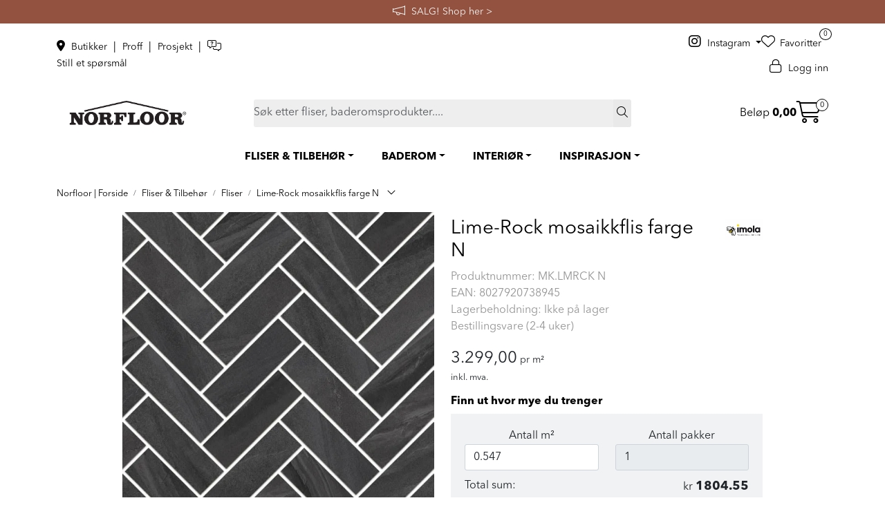

--- FILE ---
content_type: text/html; charset=UTF-8
request_url: https://www.norfloor.no/mk-lime-rock-n-28-5x32
body_size: 29480
content:
<!DOCTYPE html>
<html lang="nb" data-bs-theme="light">
<head>
             
<!-- START /modules/meta -->
<title>Lime-Rock mosaikk farge N - Norfloor</title>
<meta name="generator" content="Gurusoft Ecommerce">
<meta name="viewport" content="width=device-width, initial-scale=1.0">
<meta http-equiv="content-type" content="text/html; charset=UTF-8">
<meta http-equiv="X-UA-Compatible" content="IE=edge">

<meta name="description" content="Lime-Rock mosaikk farge N er en fiskebeinsmønstret mosaikkflis med en delikat steinimitasjon og en nydelig og myk overflate.">
<meta name="keywords" content="fliser naturstein steinlook flis imola norfloor 75x75 porcellanato garasjeflis gulvflis baderomsflis">

<meta name="robots" content="index,follow">

<link rel="canonical" href="https://www.norfloor.no/mk-lime-rock-n-28-5x32">

<meta name="google" content="notranslate">

<meta property="og:site_name" content="Norfloor - Mer enn bare fliser">
<meta property="og:url" content="https://www.norfloor.no/mk-lime-rock-n-28-5x32">
<meta property="og:title" content="Lime-Rock mosaikk farge N - Norfloor">
<meta property="og:type" content="product">
<meta property="og:description" content="Lime-Rock mosaikk farge N er en fiskebeinsmønstret mosaikkflis med en delikat steinimitasjon og en nydelig og myk overflate.">
<meta property="og:image" content="https://res.cloudinary.com/norfloor-as/image/upload/f_auto,q_auto/v1666983670/p_MKLMRCKN_default_1">
<meta property="og:image:url" content="https://res.cloudinary.com/norfloor-as/image/upload/f_auto,q_auto/v1666983670/p_MKLMRCKN_default_1">
<meta property="og:image:secure_url" content="https://res.cloudinary.com/norfloor-as/image/upload/f_auto,q_auto/v1666983670/p_MKLMRCKN_default_1">

<!-- END /modules/meta -->

             
<!-- START /modules/includes-head -->

         
<!-- START /modules/components/favicon -->

<link rel="icon" type="image/png" href="https://res.cloudinary.com/norfloor-as/image/upload/w_64,h_64,c_limit,f_auto,q_auto/v1696346773/g_logo_favicon_1.png">
<link rel="apple-touch-icon" href="https://res.cloudinary.com/norfloor-as/image/upload/w_180,h_180,c_limit,f_auto,q_auto/v1696346773/g_logo_favicon_1.png">

<!-- END /modules/components/favicon -->



             
<!-- START /modules/components/includes-head-cookie-information -->

    <script id="CookieConsent" type="text/javascript" src="https://policy.app.cookieinformation.com/uc.js" data-culture="NB" data-gcm-version="2.0"></script>
    <script>window.addEventListener('CookieInformationConsentGiven',function(event){if(CookieInformation.getConsentGivenFor('cookie_cat_marketing')){window.dataLayer=window.dataLayer||[];dataLayer.push({"ecomm_prodid":"MK.LMRCK N","ecomm_pagetype":"product"});dataLayer.push({"ecommerce":null});dataLayer.push({"event":"view_item","ecommerce":{"items":[{"item_name":"Lime-Rock mosaikkflis farge N","item_id":"MK.LMRCK N","value":2639.2,"currency":"NOK"}]}});dataLayer.push({"customerType":"anonymous"});(function(w,d,s,l,i){w[l]=w[l]||[];w[l].push({'gtm.start':new Date().getTime(),event:'gtm.js'});var f=d.getElementsByTagName(s)[0],j=d.createElement(s),dl=l!='dataLayer'?'&l='+l:'';j.async=true;j.src='//www.googletagmanager.com/gtm.js?id='+i+dl;f.parentNode.insertBefore(j,f);})(window,document,'script','dataLayer','GTM-KH52QF3');(function(f,b,e,v,n,t,s){if(f.fbq)return;n=f.fbq=function(){n.callMethod?n.callMethod.apply(n,arguments):n.queue.push(arguments)};if(!f._fbq)f._fbq=n;n.push=n;n.loaded=!0;n.version='2.0';n.queue=[];t=b.createElement(e);t.async=!0;t.src=v;s=b.getElementsByTagName(e)[0];s.parentNode.insertBefore(t,s)})(window,document,'script','//connect.facebook.net/en_US/fbevents.js');fbq('init','901727367460803');fbq('track','PageView');fbq('consent','revoke');fbq('track','ViewContent',{content_type:'product',content_ids:['MK.LMRCK N'],content_name:'Lime-Rock mosaikkflis farge N'});}},false);</script>

<!-- END /modules/components/includes-head-cookie-information -->

<link href="/themes/stylesheet/fontawesome/css/A.fontawesome.min.css,qv=202512181605.pagespeed.cf.D8UCoWnw13.css" rel="stylesheet preload" as="style">
<link href="/themes/stylesheet/fontawesome/css/A.solid.min.css,qv=202512181605.pagespeed.cf.Cs5V7vkY69.css" rel="stylesheet preload" as="style">
<link href="/themes/stylesheet/fontawesome/css/A.light.min.css,qv=202512181605.pagespeed.cf.fTn3z4osB6.css" rel="stylesheet preload" as="style">
<link href="/themes/stylesheet/fontawesome/css/A.brands.min.css,qv=202512181605.pagespeed.cf.DwH4JASgjD.css" rel="stylesheet preload" as="style">
<link href="/themes/stylesheet/fontawesome/css/A.v5-font-face.min.css,qv=202512181605.pagespeed.cf.s8d3FpsWGt.css" rel="stylesheet preload" as="style">
<link href="/themes/stylesheet/A.owlCarousel,,_owl.carousel.min.css,,qv==202512181605+stylesheet.css,Mcc.zn0rWVZuVG.css.pagespeed.cf.lKi8MUxBKp.css" rel="stylesheet"/>



                    <style>@media (min-width:1200px){.perks-bar:not(.perks-bar-no-space) .container {padding:0}}.container .perks-bar .container{width:100%}.perks{-webkit-box-align:center;-ms-flex-align:center;align-items:center}.perk{display:-webkit-box;display:-ms-flexbox;display:flex;-webkit-box-align:center;-ms-flex-align:center;align-items:center;text-decoration:none!important;-webkit-box-pack:center;-ms-flex-pack:center;justify-content:center;min-height:65px}.perk__content{display:-ms-grid;display:grid;text-align:left}.perk__subtitle{font-size:85%}.perk:hover,.perk:active{text-decoration:none}.perk__icon{margin-right:15px;max-width:60px;text-align:center}@media (max-width:992px){.perks{display:-ms-grid;display:grid;grid-row-gap:20px}.perks>div:only-child{padding:0}.perks-bar{margin:0 -15px;background:transparent!important}.perks-bar>.container .perks>div{padding:0}.perk__icon{width:15%}.perk__content{width:25%}.perk__content.middle{text-align:center}}@media (max-width:600px){.perk__content{width:30%}}</style>                    <style>div.Q-011__container{display:-webkit-box;display:-ms-flexbox;display:flex;-webkit-box-pack:justify;-ms-flex-pack:justify;justify-content:space-between;-webkit-box-orient:horizontal;-webkit-box-direction:normal;-ms-flex-direction:row;flex-direction:row;-webkit-box-align:stretch;-ms-flex-align:stretch;align-items:stretch}a.Q-011__link-container:hover,a.Q-011__link-container:focus,a.Q-011__link-container:active,a.Q-011__link-container:focus:active{text-decoration:none}div.Q-011__under-image a.Q-011__link-container{-webkit-box-orient:vertical;-webkit-box-direction:normal;-ms-flex-direction:column;flex-direction:column}div.Q-011__under-image div.Q-011__text-container{position:relative}@media (min-width:1200px){div.Q-011__space .Q-011__content:first-child:not(:last-child) {margin-right:25px}div.Q-011__space .Q-011__content:last-child:not(:first-child):not(:nth-child(2)) {margin-left:25px}div.Q-011__space .Q-011__content:nth-child(3):not(:last-child) {margin-left:25px}}div.Q-011__content{display:-webkit-inline-box;display:-ms-inline-flexbox;display:inline-flex;-webkit-box-pack:center;-ms-flex-pack:center;justify-content:center;-webkit-box-orient:vertical;-webkit-box-direction:normal;-ms-flex-direction:column;flex-direction:column;width:100%;position:relative;-webkit-box-align:start;-ms-flex-align:start;align-items:flex-start}div.Q-011__content:not(.no-padding-bottom) {padding-bottom:24px}div.Q-011__content:not(.no-padding-bottom) .Q-011__img {width:100%}a.Q-011__link-container{display:-webkit-box;display:-ms-flexbox;display:flex;-webkit-box-pack:center;-ms-flex-pack:center;justify-content:center;-webkit-box-align:end;-ms-flex-align:end;align-items:flex-end;-webkit-box-orient:horizontal;-webkit-box-direction:normal;-ms-flex-direction:row;flex-direction:row;height:100%;width:100%}a.Q-011__link-container:hover{opacity:.9;-o-transition:opacity .2s ease-in-out;transition:opacity .2s ease-in-out;-moz-transition:opacity .2s ease-in-out;-webkit-transition:opacity .2s ease-in-out}div.Q-011__text-container{position:absolute;width:100%;padding:15px;min-height:70px;display:-webkit-inline-box;display:-ms-inline-flexbox;display:inline-flex;-webkit-box-orient:vertical;-webkit-box-direction:normal;-ms-flex-direction:column;flex-direction:column;-webkit-box-pack:center;-ms-flex-pack:center;justify-content:center;-webkit-box-align:center;-ms-flex-align:center;align-items:center;-webkit-box-flex:1;-ms-flex:1;flex:1}.Q-011__content.no-padding-bottom div.Q-011__text-container{display:none}p.Q-011__title{font-size:25px;margin:0;text-align:center}p.Q-011__desc{font-size:15px;margin:0;text-align:center}@media (max-width:1199px){div.Q-011__container{-webkit-box-orient:vertical;-webkit-box-direction:normal;-ms-flex-direction:column;flex-direction:column}div.Q-011__content{margin:14px 0}div.Q-011__content:first-child{margin-top:0}div.Q-011__content:last-child{margin-bottom:0}a.Q-011__link-container{-webkit-box-orient:vertical;-webkit-box-direction:normal;-ms-flex-direction:column;flex-direction:column}div.Q-011__text-container{position:relative}}</style>                    <style>.Q-025{display:-webkit-box;display:-ms-flexbox;display:flex}.Q-025:hover,.Q-025:focus{text-decoration:none}.customer-statement{width:100%}.customer-statement-card-title{font-style:italic;color:#5c5957}.customer-statement-card-info{font-size:30px;font-style:italic}.customer-statement .right .customer-statement-card-info{margin:40px}.customer-statement-card .customer-statement-card-image{margin:50px auto;width:250px;height:250px}.customer-statement-card-name{margin:20px;text-align:right}@media (min-width:1200px){.customer-statement .middle{display:-webkit-box;display:-ms-flexbox;display:flex;-webkit-box-pack:center;-ms-flex-pack:center;justify-content:center;-webkit-box-align:center;-ms-flex-align:center;align-items:center;-webkit-box-orient:vertical;-webkit-box-direction:normal;-ms-flex-direction:column;flex-direction:column}.customer-statement .middle .customer-statement-card-info{text-align:center}.customer-statement .middle .customer-statement-card-name{text-align:right;margin-right:50px}.container .customer-statement .left .customer-statement-card-name{margin-right:50px}.customer-statement .left .customer-statement-card-name{margin-right:50px;bottom:0;right:0;text-align:right}.customer-statement .left .customer-statement-card-info{margin-left:350px}.customer-statement .right .customer-statement-card-info{margin-right:300px}.customer-statement .right .customer-statement-card-name{margin-right:400px}.container .customer-statement .right .customer-statement-card-name{margin-right:350px}.customer-statement .left .customer-statement-card-image{float:left}.customer-statement .middle .customer-statement-card-image{margin:50px auto}.customer-statement-card-image img{width:250px;height:250px}.customer-statement-card-details{margin:0;height:250px;position:relative;display:inline}.customer-statement .middle .customer-statement-card-details{height:auto}.customer-statement .middle .customer-statement-card-image{margin:50px auto!important}.customer-statement .right .customer-statement-card-image{float:right;display:inline;margin-right:50px!important}.customer-statement-card .customer-statement-card-image{margin:0 0 50px 50px;width:250px;height:250px}}</style>                    <link rel="stylesheet" href="/themes/stylesheet/fancybox/jquery.fancybox.min.css.pagespeed.ce.otQlhCkvZM.css"/>    

    <style>#productInfo .dropdown .dropdown-menu{max-height:250px}</style>


<!-- END /includes/stylesheet/product.vm -->
             <script>(function(d,id){if(!window.flowbox){var f=function(){f.q.push(arguments);};f.q=[];window.flowbox=f;}if(d.getElementById(id)){return;}var s=d.createElement('script'),fjs=d.scripts[d.scripts.length-1];s.id=id;s.async=true;s.src='https://connect.getflowbox.com/flowbox.js';fjs.parentNode.insertBefore(s,fjs);})(document,'flowbox-js-embed');</script>

<!-- Delta Projects pageView scripts are plug and play / No changes are required before implementation -->
<script type="text/javascript">var _d7=_d7||[];_d7.push({action:"pageView",pageId:"YOUR_PAGE_ID"});(function(){var d=document.createElement("script"),s=document.getElementsByTagName("script")[0];_d7.id="16756";_d7.p=("https:"==document.location.protocol?"https://":"http://");d.src=_d7.p+"tb.de17a.com/d7.js";d.type="text/javascript";d.async=1;s.parentNode.insertBefore(d,s);})();</script>

    </head>
<body><noscript><meta HTTP-EQUIV="refresh" content="0;url='https://www.norfloor.no/mk-lime-rock-n-28-5x32?PageSpeed=noscript'" /><style><!--table,div,span,font,p{display:none} --></style><div style="display:block">Please click <a href="https://www.norfloor.no/mk-lime-rock-n-28-5x32?PageSpeed=noscript">here</a> if you are not redirected within a few seconds.</div></noscript>
             
<!-- START /modules/components/skip-to-main-content -->

<a id="skip-main" class="btn btn-primary visually-hidden-focusable" href="#columns">Skip to main content</a>

<!-- END /modules/components/skip-to-main-content -->

                 <noscript><iframe src="https://www.googletagmanager.com/ns.html?id=GTM-KH52QF3" height="0" width="0" style="display:none;visibility:hidden"></iframe></noscript>

    <main id="page">

        <!--[if lt IE 7]>
        <p class="chromeframe">You are using an <strong>outdated</strong> browser. Please <a href="http://browsehappy.com/">upgrade your browser</a> or <a href="http://www.google.com/chromeframe/?redirect=true">activate Google Chrome Frame</a> to improve your experience.</p>
        <![endif]-->

        
                 
<!-- START /modules/components/scroll-to-top -->

<div class="scrollToTop">
    <div id="back-text">
        <span>Til toppen</span>
    </div>

    <i class="fa-light fa-angle-up" aria-hidden="true"></i>
</div>

<!-- END /modules/components/scroll-to-top -->
                 
<!-- START /modules/components/top-menu-admin -->

<div data-ajax_target="top-admin-menu" data-entity-type="product" data-entity-id="11621" data-edit=""></div>

<!-- END /modules/components/top-menu-admin -->
                 
<!-- START /modules/components/announcement-bar -->
        <div id="announcement-bar" style="--announcements-background-color:rgb(146, 82, 63);--announcements-text-color:rgb(247, 246, 246);">
                                <a class="announcement" href="/salg-norfloor" target="_self">
            
                            <i class="fa-light fa-megaphone"></i>
                        <span>SALG!     Shop her ></span>

                        </a>
                                            <a class="announcement" href="/fast-lavpris-hos-norfloor" target="_self">
            
                            <i class="fa-light fa-tags"></i>
                        <span>FAST LAVPRIS på en rekke fliser og baderomsprodukter.    Shop her ></span>

                        </a>
                                            <div class="announcement">
            
                            <i class="fa-light fa-truck-arrow-right"></i>
                        <span>Vi sender til hele Norge</span>

                        </div>
                                            <a class="announcement" href="/avtal-mote" target="_blank">
            
                            <i class="fa-light fa-messages-question"></i>
                        <span>Avtal et møte med oss.        Book her ></span>

                        </a>
                        </div>
    <!-- END /modules/components/announcement-bar -->
                 
<!-- START /modules/components/top-menu -->

<div class="d-none d-lg-block top-menu-row">
    <div class="container">
        <div class="row align-items-center">
            <div class="col-4 col-xl-3">
                <div class="top-menu-row__link-menu">
                             
<!-- START /modules/components/top-links -->

    <a href="/butikkoversikt" target="_self">
                    <i class="fas fa-map-marker-alt" aria-hidden="true"></i>
                Butikker
    </a>

    	    <span class="separator">|</span>
        <a href="/norfloor-proff" target="_self">
                Proff
    </a>

    	    <span class="separator">|</span>
        <a href="/norfloor-prosjekt" target="_self">
                Prosjekt
    </a>

    	    <span class="separator">|</span>
        <a href="https://tawk.to/chat/641192f84247f20fefe60216/1griac7cu" target="_blank">
                    <i class="fa-light fa-messages-question" aria-hidden="true"></i>
                Still et spørsmål
    </a>

    
<!-- END /modules/components/top-links -->
                </div>
            </div>

                        <div class="col-4 col-xl-6 d-flex align-items-center justify-content-center gap-2">
                            </div>
            
            <div class="col-4 col-xl-3">
                <div class="top-menu-row__icon-menu">
                                        <div class="social-media-desktop">
                                 
<!-- START /modules/components/nrf-social-media-desktop -->

    <a class="dropdown-toggle" data-bs-toggle="dropdown">
        <i class="fab fa-instagram" aria-hidden="true"></i> Instagram
    </a>

    <ul class="dropdown-menu" role="menu" style="z-index: 9999999; min-width: 8rem;">
                    <li role="menuitem">
                <a class="account" href="https://www.instagram.com/norfloor_fliser/">
                    <i class="fab fa-instagram" aria-hidden="true"></i> Instagram
                </a>
            </li>
                    <li role="menuitem">
                <a class="account" href="https://www.facebook.com/Norfloor">
                    <i class="fab fa-facebook-f" aria-hidden="true"></i> Facebook
                </a>
            </li>
                    <li role="menuitem">
                <a class="account" href="https://no.pinterest.com/norfloor_fliser/">
                    <i class="fa-brands fa-pinterest-p" aria-hidden="true"></i> Pinterest
                </a>
            </li>
                    <li role="menuitem">
                <a class="account" href="https://www.youtube.com/c/NorfloorNo">
                    <i class="fa-brands fa-youtube" aria-hidden="true"></i> YouTube
                </a>
            </li>
                    <li role="menuitem">
                <a class="account" href="https://www.linkedin.com/company/norfloor-as">
                    <i class="fa-brands fa-linkedin-in" aria-hidden="true"></i> LinkedIn
                </a>
            </li>
            </ul>

                    </div>
                    
                             
<!-- START /modules/components/locale-button-desktop -->


<!-- END /modules/components/locale-button-desktop -->
                             
<!-- START /modules/components/info-button-desktop -->


<!-- END /modules/components/info-button-desktop -->
                             
<!-- START /modules/components/favorite-button-desktop -->

    <div class="favorite-button-desktop">
        <span class="favorite-quantity" data-ajax_target="favorites-size">
                    </span>

        <a href="favorites" class="favorite-userbutton">
            <i class="fa-light fa-heart" aria-hidden="true"></i>
            <span class="d-none d-xl-inline-block">Favoritter</span>
        </a>
    </div>

<!-- END /modules/components/favorite-button-desktop -->
                             
<!-- START /modules/components/user-button-desktop -->

<div class="user-button-desktop">
			<a href="login">
			<i class="fa-light fa-lock" aria-hidden="true"></i>
			<span class="d-none d-xl-inline-block">Logg inn</span>
		</a>
	</div>

<!-- END /modules/components/user-button-desktop -->
                </div>
            </div>
        </div>
    </div>
</div>

<div class="modal fade" id="stockWarehouseModal" tabindex="-1" aria-labelledby="stockWarehouseModalLabel" aria-hidden="true">
    <div class="modal-dialog modal-lg modal-dialog-centered">
        <div class="modal-content">
            <div class="modal-header">
                <h5 class="modal-title fs-5" id="stockWarehouseModalLabel">Velg lagerlokasjon</h5>
                <button type="button" class="btn-close" data-bs-dismiss="modal" aria-label="Close"></button>
            </div>
            <div class="modal-body stock-warehouses">
                            </div>
        </div>
    </div>
</div>

<div class="modal fade" id="stockWarehouseStockModal" tabindex="-1" aria-labelledby="stockWarehouseStockModalLabel" aria-hidden="true">
    <div class="modal-dialog modal-lg modal-dialog-centered">
        <div class="modal-content">
            <div class="modal-header">
                <h5 class="modal-title fs-5" id="stockWarehouseStockModalLabel">Tilgjengelig på disse lagerlokasjonene</h5>
                <button type="button" class="btn-close" data-bs-dismiss="modal" aria-label="Close"></button>
            </div>
            <div class="modal-body stock-warehouses">
                            </div>
        </div>
    </div>
</div>

<!-- END /modules/components/user-button-desktop -->

                 
<!-- START /modules/header -->

<header id="header" class="sticky-top">
    <div id="sticky-desktop" class="d-none d-lg-block">
                 
<!-- START /modules/components/header-desktop -->

<div id="topbar">
    <div class="desktop d-none d-lg-block">
        <div class="container">
            <div class="row align-items-center">
                <div class="col-lg-3 col-xl-3">                              
<!-- START /modules/components/header-desktop-logo -->

<div id="logo-theme">
    <a class="d-flex" href="/"><img src="https://res.cloudinary.com/norfloor-as/image/upload/f_auto,q_auto/v1683194154/g_logo_desktop_1" class="img-fluid" alt="Norfloor - Mer enn bare fliser" height="55" itemprop="logo"></a>
</div>

<!-- END /modules/components/header-desktop-logo -->
                </div>

                <div class="col-lg-7 col-xl-6">                              
<!-- START /modules/components/header-desktop-search -->

<div class="search-bar" itemscope itemtype="http://schema.org/WebSite">
    <meta itemprop="url" content="https://www.norfloor.no">
    <form action="search" method="get" accept-charset="UTF-8" itemprop="potentialAction" itemscope itemtype="http://schema.org/SearchAction">
        <meta itemprop="target" content="https://www.norfloor.no/search?action=search&q={q}">
        <input type="hidden" name="action" value="search">

        <div class="input-group">
            <input type="text" name="q" placeholder="Søk etter fliser, baderomsprodukter...." class="suggest form-control" aria-label="Søk" required itemprop="query-input" autocomplete="off" data-action="incremental-search" data-content-target="incremental-search-desktop">
            <button class="btn button-search" type="submit" aria-label="Søk">
                <i class="fa-light fa-magnifying-glass" aria-hidden="true"></i>
                <i class="fa-light fa-spinner-third fa-spin" hidden aria-hidden="true"></i>
            </button>
        </div>
    </form>
    <div class="incremental-search-content desktop" data-content="incremental-search-desktop"></div>
</div>

<!-- END /modules/components/header-desktop-search -->
                </div>

                <div class="col-lg-2 col-xl-3">
                    <div class="basket-button-desktop">                                  
<!-- START /modules/components/basket-button-desktop -->

<div class="large-cart">
    <div class="large-cart__price">
        Beløp
        <span class="large-cart__price-amount" data-ajax_target="basket-amount"></span>
    </div>
    <div class="large-cart__icon">
        <div class="large-cart__amount" data-ajax_target="basket-size"></div>
        <a href="basket" title="Gå til handlevogn">
            <i class="fa-light fa-cart-shopping" aria-hidden="true"></i>
        </a>
    </div>
</div>

<!-- END /modules/components/basket-button-desktop -->
                    </div>
                </div>
            </div>
        </div>
    </div>
</div>

<nav id="desktop_menu" class="navbar navbar-expand-lg">
             
<!-- START /modules/components/category-menu-desktop -->

<div class="container justify-content-center">
    <ul class="navbar-nav collapse navbar-collapse flex-wrap justify-content-center align-items-center">
                    <li class="nav-item  dropdown dropdown-xl-trigger deeper " data-category_id="271">
                <a class="dropdown-toggle nav-link" href="fliser-tilbehor">FLISER & TILBEHØR</a>

                                    <div class="dropdown-menu dropdown-xl-content">
                        <div class="container category-sub-menu">
                                                        
                                <div class="category-sub-menu-content">
                                    <a href="fliser" title="Fliser">Fliser</a>

                                                                            <ul class="category-sub-sub-menu-content">
                                                                                                                                        <li>
                                                    <a href="baderomsfliser">Baderomsfliser</a>
                                                </li>
                                                                                            <li>
                                                    <a href="gulvflis">Gulvfliser</a>
                                                </li>
                                                                                            <li>
                                                    <a href="garasjefliser">Garasjefliser</a>
                                                </li>
                                                                                            <li>
                                                    <a href="kjokkenfliser">Kjøkkenfliser</a>
                                                </li>
                                                                                            <li>
                                                    <a href="storformat-fliser">Storformat fliser</a>
                                                </li>
                                                                                    </ul>
                                                                    </div>
                            
                                <div class="category-sub-menu-content">
                                    <a href="utefliser-flisheller" title="Utefliser & Flisheller">Utefliser & Flisheller</a>

                                                                            <ul class="category-sub-sub-menu-content">
                                                                                                                                        <li>
                                                    <a href="flisheller">Flisheller</a>
                                                </li>
                                                                                            <li>
                                                    <a href="stotteben-til-flisheller">Tilbehør til flisheller</a>
                                                </li>
                                                                                    </ul>
                                                                    </div>
                            
                                <div class="category-sub-menu-content">
                                    <a href="rengjoring-og-vedlikehold" title="Rengjøring & Vedlikehold">Rengjøring & Vedlikehold</a>

                                                                            <ul class="category-sub-sub-menu-content">
                                                                                                                                        <li>
                                                    <a href="impregnering">Impregnering</a>
                                                </li>
                                                                                            <li>
                                                    <a href="renhold-og-impregnering">Renhold</a>
                                                </li>
                                                                                            <li>
                                                    <a href="fugefornyer">Fugefornyer</a>
                                                </li>
                                                                                    </ul>
                                                                    </div>
                            
                                <div class="category-sub-menu-content">
                                    <a href="tilbehor-flis" title="Tilbehør">Tilbehør</a>

                                                                            <ul class="category-sub-sub-menu-content">
                                                                                                                                        <li>
                                                    <a href="flislim">Flislim</a>
                                                </li>
                                                                                            <li>
                                                    <a href="fugemasse">Fugemasser</a>
                                                </li>
                                                                                            <li>
                                                    <a href="myk-fug">Mykfug</a>
                                                </li>
                                                                                    </ul>
                                                                    </div>
                            
                                <div class="category-sub-menu-content">
                                    <a href="verktoy-fliser" title="Verktøy">Verktøy</a>

                                                                    </div>
                                                    </div>
                    </div>
                            </li>
                    <li class="nav-item  dropdown dropdown-xl-trigger deeper " data-category_id="7">
                <a class="dropdown-toggle nav-link" href="baderom">BADEROM</a>

                                    <div class="dropdown-menu dropdown-xl-content">
                        <div class="container category-sub-menu">
                                                        
                                <div class="category-sub-menu-content">
                                    <a href="baderomsinnredning" title="Baderomsinnredning">Baderomsinnredning</a>

                                                                            <ul class="category-sub-sub-menu-content">
                                                                                                                                        <li>
                                                    <a href="servanter">Servanter</a>
                                                </li>
                                                                                            <li>
                                                    <a href="servantskap">Servantskap</a>
                                                </li>
                                                                                            <li>
                                                    <a href="speil-og-speilskap">Speil og Speilskap</a>
                                                </li>
                                                                                            <li>
                                                    <a href="hoyskap-og-veggskap">Høyskap og veggskap</a>
                                                </li>
                                                                                            <li>
                                                    <a href="haven-baderomsinnredning">Haven baderomsinnredning</a>
                                                </li>
                                                                                            <li>
                                                    <a href="mobelpakker">Møbelpakker</a>
                                                </li>
                                                                                    </ul>
                                                                    </div>
                            
                                <div class="category-sub-menu-content">
                                    <a href="dusj-1" title="Dusjer & Dusjløsninger">Dusjer & Dusjløsninger</a>

                                                                            <ul class="category-sub-sub-menu-content">
                                                                                                                                        <li>
                                                    <a href="takdusj">Takdusj</a>
                                                </li>
                                                                                            <li>
                                                    <a href="dusjsett">Dusjsett</a>
                                                </li>
                                                                                            <li>
                                                    <a href="dusjtilbehor">Dusjtilbehør</a>
                                                </li>
                                                                                            <li>
                                                    <a href="dusjvegger">Dusjvegger</a>
                                                </li>
                                                                                            <li>
                                                    <a href="innbyggningslosninger">Innbygging - dusj</a>
                                                </li>
                                                                                    </ul>
                                                                    </div>
                            
                                <div class="category-sub-menu-content">
                                    <a href="blandebatteri" title="Blandebatteri">Blandebatteri</a>

                                                                            <ul class="category-sub-sub-menu-content">
                                                                                                                                        <li>
                                                    <a href="servantbatteri">Servantbatteri</a>
                                                </li>
                                                                                            <li>
                                                    <a href="dusjbatteri">Dusjbatteri</a>
                                                </li>
                                                                                            <li>
                                                    <a href="dusj-og-badekarbatteri">Dusj- og badekarbatteri</a>
                                                </li>
                                                                                            <li>
                                                    <a href="bunnventiler">Bunnventil</a>
                                                </li>
                                                                                            <li>
                                                    <a href="innbygging">Innbygging - servantkran</a>
                                                </li>
                                                                                    </ul>
                                                                    </div>
                            
                                <div class="category-sub-menu-content">
                                    <a href="badekar" title="Badekar">Badekar</a>

                                                                            <ul class="category-sub-sub-menu-content">
                                                                                                                                        <li>
                                                    <a href="frittstaende-badekar">Frittstående badekar</a>
                                                </li>
                                                                                            <li>
                                                    <a href="tilbehor-badekar">Tilbehør badekar</a>
                                                </li>
                                                                                    </ul>
                                                                    </div>
                            
                                <div class="category-sub-menu-content">
                                    <a href="baderomstilbehor" title="Baderomstilbehør">Baderomstilbehør</a>

                                                                            <ul class="category-sub-sub-menu-content">
                                                                                                                                        <li>
                                                    <a href="baderomssett">Baderomssett</a>
                                                </li>
                                                                                            <li>
                                                    <a href="kroker-og-handkleholder">Kroker og Håndkleholder</a>
                                                </li>
                                                                                            <li>
                                                    <a href="sapedispensere">Såpedispenser</a>
                                                </li>
                                                                                            <li>
                                                    <a href="tannglass">Tannglass</a>
                                                </li>
                                                                                            <li>
                                                    <a href="sapehyller">Såpeholder og såpekopp</a>
                                                </li>
                                                                                            <li>
                                                    <a href="sminkespeil">Sminkespeil</a>
                                                </li>
                                                                                            <li>
                                                    <a href="handklaer">Håndkle</a>
                                                </li>
                                                                                            <li>
                                                    <a href="handkletorker">Håndkletørker</a>
                                                </li>
                                                                                            <li>
                                                    <a href="toalettborster">Toalettbørster</a>
                                                </li>
                                                                                            <li>
                                                    <a href="toalettrullholder">Toalettrullholder</a>
                                                </li>
                                                                                            <li>
                                                    <a href="oppbevaring">Oppbevaring til bad</a>
                                                </li>
                                                                                            <li>
                                                    <a href="soppelbotte">Søppelbøtte og pedalbøtte</a>
                                                </li>
                                                                                    </ul>
                                                                    </div>
                            
                                <div class="category-sub-menu-content">
                                    <a href="toaletter" title="Toalett">Toalett</a>

                                                                            <ul class="category-sub-sub-menu-content">
                                                                                                                                        <li>
                                                    <a href="vegghengt-toalett">Vegghengt toalett</a>
                                                </li>
                                                                                            <li>
                                                    <a href="toalettseter">Toalettseter</a>
                                                </li>
                                                                                            <li>
                                                    <a href="trykkplater-og-sisterner">Trykkplater og sisterner</a>
                                                </li>
                                                                                    </ul>
                                                                    </div>
                            
                                <div class="category-sub-menu-content">
                                    <a href="sluk--slukrister" title="Sluk & Slukrister">Sluk & Slukrister</a>

                                                                            <ul class="category-sub-sub-menu-content">
                                                                                                                                        <li>
                                                    <a href="sluk">Sluk og designsluk</a>
                                                </li>
                                                                                            <li>
                                                    <a href="slukrister">Sluk & Slukrist</a>
                                                </li>
                                                                                    </ul>
                                                                    </div>
                                                    </div>
                    </div>
                            </li>
                    <li class="nav-item  dropdown dropdown-xl-trigger deeper " data-category_id="13">
                <a class="dropdown-toggle nav-link" href="interior">INTERIØR</a>

                                    <div class="dropdown-menu dropdown-xl-content">
                        <div class="container category-sub-menu">
                                                        
                                <div class="category-sub-menu-content">
                                    <a href="baderomsinterior" title="Baderomsinteriør">Baderomsinteriør</a>

                                                                            <ul class="category-sub-sub-menu-content">
                                                                                                                                        <li>
                                                    <a href="sapedispensere">Såpedispenser</a>
                                                </li>
                                                                                            <li>
                                                    <a href="toalettborster">Toalettbørster</a>
                                                </li>
                                                                                            <li>
                                                    <a href="handsape">Håndsåpe</a>
                                                </li>
                                                                                    </ul>
                                                                    </div>
                            
                                <div class="category-sub-menu-content">
                                    <a href="dekor" title="Dekor">Dekor</a>

                                                                            <ul class="category-sub-sub-menu-content">
                                                                                                                                        <li>
                                                    <a href="duftlys">Duftlys</a>
                                                </li>
                                                                                            <li>
                                                    <a href="fakler">Fakkel & Fakkelholder</a>
                                                </li>
                                                                                            <li>
                                                    <a href="duftpinner">Duftpinner</a>
                                                </li>
                                                                                    </ul>
                                                                    </div>
                            
                                <div class="category-sub-menu-content">
                                    <a href="kjokken" title="Kjøkken">Kjøkken</a>

                                                                            <ul class="category-sub-sub-menu-content">
                                                                                                                                        <li>
                                                    <a href="kjokkenkran">Kjøkkenkraner</a>
                                                </li>
                                                                                            <li>
                                                    <a href="kjokkenvask">Kjøkkenvasker</a>
                                                </li>
                                                                                            <li>
                                                    <a href="kjokkenfliser">Kjøkkenfliser</a>
                                                </li>
                                                                                    </ul>
                                                                    </div>
                            
                                <div class="category-sub-menu-content">
                                    <a href="tekstil" title="Tekstil">Tekstil</a>

                                                                            <ul class="category-sub-sub-menu-content">
                                                                                                                                        <li>
                                                    <a href="handklaer">Håndkle</a>
                                                </li>
                                                                                            <li>
                                                    <a href="badematte">Badematte</a>
                                                </li>
                                                                                            <li>
                                                    <a href="skittentoyskurv">Skittentøyskurv</a>
                                                </li>
                                                                                            <li>
                                                    <a href="dusjforheng">Dusjforheng</a>
                                                </li>
                                                                                    </ul>
                                                                    </div>
                            
                                <div class="category-sub-menu-content">
                                    <a href="spileplater" title="Spileplater">Spileplater</a>

                                                                    </div>
                                                    </div>
                    </div>
                            </li>
                    <li class="nav-item  dropdown dropdown-xl-trigger deeper " data-category_id="94">
                <a class="dropdown-toggle nav-link" href="inspirasjon">INSPIRASJON</a>

                                    <div class="dropdown-menu dropdown-xl-content">
                        <div class="container category-sub-menu">
                                                        
                                <div class="category-sub-menu-content">
                                    <a href="tips--triks" title="Tips & Triks">Tips & Triks</a>

                                                                            <ul class="category-sub-sub-menu-content">
                                                                                                                                        <li>
                                                    <a href="uteplassen-guide-til-terrasse-fliser">Uteplassen - guide til uterom med fliser</a>
                                                </li>
                                                                                            <li>
                                                    <a href="innebygde-losninger-vil-forvandle-badet">Innebygde løsninger vil forvandle badet</a>
                                                </li>
                                                                                            <li>
                                                    <a href="rillemagi-sa-enkelt-far-du-et-lekkert-bad">Rillemagi: Så enkelt får du et lekkert bad</a>
                                                </li>
                                                                                            <li>
                                                    <a href="hvordan-rengjore-fuger">Hvordan rengjøre fuger - Tipsene du trenger!</a>
                                                </li>
                                                                                            <li>
                                                    <a href="hvordan-legge-flisheller-pa-en-terrasse">Hvordan legge flisheller på en terrasse</a>
                                                </li>
                                                                                            <li>
                                                    <a href="7-enkle-trinn-for-a-velge-din-perfekte-dusjvegg">7 enkle trinn for å velge din perfekte dusjvegg</a>
                                                </li>
                                                                                            <li>
                                                    <a href="slik-velger-du-baderomsmobel">Slik velger du baderomsinnredning</a>
                                                </li>
                                                                                            <li>
                                                    <a href="hvordan-velge-riktige-gulvfliser">Hvordan velge riktige gulvfliser?</a>
                                                </li>
                                                                                            <li>
                                                    <a href="hva-er-granittkeramikk-fliser-">Hva er granittkeramikk fliser?</a>
                                                </li>
                                                                                            <li>
                                                    <a href="hva-er-forskjellen-mellom-ulike-fliser">Hva er forskjellen mellom ulike fliser?</a>
                                                </li>
                                                                                            <li>
                                                    <a href="hvorfor-velge-skreddersydd-baderomsinnredning">Hvorfor velge skreddersydd baderomsinnredning</a>
                                                </li>
                                                                                            <li>
                                                    <a href="hvordan-velge-baderomsfliser">Hvordan velge baderomsfliser</a>
                                                </li>
                                                                                            <li>
                                                    <a href="hvordan-velge-fugemasse">Hvordan velge fugemasse?</a>
                                                </li>
                                                                                            <li>
                                                    <a href="marthe-mittkontrasthjem-oppussing-av-baderom">Smarte tips til små baderom fra @mittkontrasthjem</a>
                                                </li>
                                                                                    </ul>
                                                                    </div>
                            
                                <div class="category-sub-menu-content">
                                    <a href="hjemme-hos" title="Hjemme hos">Hjemme hos</a>

                                                                            <ul class="category-sub-sub-menu-content">
                                                                                                                                        <li>
                                                    <a href="ralekkert-bad-med-rock-salt-fliser">Fra retro til rålekkert – se før og etter bildene!</a>
                                                </li>
                                                                                            <li>
                                                    <a href="bad-med-smarte-losninger">Badet som kombinerer stil og smarte løsninger!</a>
                                                </li>
                                                                                            <li>
                                                    <a href="store-fliser-slik-forvandlet-de-sine-baderom">Store fliser: slik forvandlet de sine baderom</a>
                                                </li>
                                                                                            <li>
                                                    <a href="gjennomfort-bad-interiorkonsulentens-beste-tips-">Gjennomført bad: Interiørkonsulentens beste tips!</a>
                                                </li>
                                                                                            <li>
                                                    <a href="malin-janine-avslorer-sine-oppussingsdetaljer">Malin Janine avslører sine oppussingsdetaljer</a>
                                                </li>
                                                                                            <li>
                                                    <a href="hemmeligheten-bak-et-tidlost-baderom">Hemmeligheten bak et tidløst baderom</a>
                                                </li>
                                                                                            <li>
                                                    <a href="isabell-blander-stiler">Isabell viser hvordan man blander stiler.</a>
                                                </li>
                                                                                            <li>
                                                    <a href="eiendomsmegler-skapte-et-unikt-bad">Eiendomsmegler skapte et unikt bad</a>
                                                </li>
                                                                                            <li>
                                                    <a href="marthe-mittkontrasthjem-oppussing-av-baderom">Smarte tips til små baderom fra @mittkontrasthjem</a>
                                                </li>
                                                                                            <li>
                                                    <a href="gladkokken-sitt-drommekjokken">Gladkokken sitt drømmekjøkken</a>
                                                </li>
                                                                                            <li>
                                                    <a href="rock-salt-tar-instagram-med-storm">Rock Salt fliser tar Instagram med storm</a>
                                                </li>
                                                                                            <li>
                                                    <a href="casachicks-badet">Se hvordan Casachicks skapte sitt drømmebad</a>
                                                </li>
                                                                                            <li>
                                                    <a href="tid-for-hage">Tid for Hage</a>
                                                </li>
                                                                                            <li>
                                                    <a href="diy-slik-skapte-casachicks-sin-drommehage">Slik skapte @casachicks sin drømmehage</a>
                                                </li>
                                                                                            <li>
                                                    <a href="feminint-bad-som-skiller-seg-ut">Feminint bad som skiller seg ut</a>
                                                </li>
                                                                                            <li>
                                                    <a href="hvordan-fa-et-stort-bad-til-a-bli-lunt-">Hvordan få et stort bad til å bli lunt?</a>
                                                </li>
                                                                                            <li>
                                                    <a href="drommebad-med-dype-farger">Drømmebad med dype farger</a>
                                                </li>
                                                                                            <li>
                                                    <a href="lyst-marmorbad">Lyst & lekkert marmorbad</a>
                                                </li>
                                                                                            <li>
                                                    <a href="en-hyttedrom">En hyttedrøm</a>
                                                </li>
                                                                                            <li>
                                                    <a href="stonedesign-pa-alle-flislagte-overflater">Stonedesign på alle flislagte overflater</a>
                                                </li>
                                                                                            <li>
                                                    <a href="rosa-sky-med-lyse-pastellfarger">Rosa sky med lyse pastellfarger</a>
                                                </li>
                                                                                            <li>
                                                    <a href="hvordan-bruke-farger-pa-badet-">Hvordan bruke farger på badet?</a>
                                                </li>
                                                                                    </ul>
                                                                    </div>
                            
                                <div class="category-sub-menu-content">
                                    <a href="nyheter" title="Nyheter">Nyheter</a>

                                                                            <ul class="category-sub-sub-menu-content">
                                                                                                                                        <li>
                                                    <a href="alma-baderomsinnredning-baderomstrend">Baderomstrend med riller - Alma baderomsinnredning </a>
                                                </li>
                                                                                            <li>
                                                    <a href="baderom-fra-sommerhytta">Badene fra Sommerhytta</a>
                                                </li>
                                                                                            <li>
                                                    <a href="classica-marmor-fliser">Når marmor møter moderne design</a>
                                                </li>
                                                                                            <li>
                                                    <a href="bonytt-hyller-disse-flisene-fra-norfloor">Bonytt hyller disse flisene fra Norfloor</a>
                                                </li>
                                                                                            <li>
                                                    <a href="nyapning-norfloor-sandefjord-med-unike-losninger">Nyåpning: Norfloor Sandefjord med unike løsninger</a>
                                                </li>
                                                                                            <li>
                                                    <a href="norfloor-og-bricmate-skaper-drommebadet">Dette er fremtidens baderomsdesign</a>
                                                </li>
                                                                                            <li>
                                                    <a href="less-fliser">Minimalistisk, moderne og elegant - Less har alt!</a>
                                                </li>
                                                                                            <li>
                                                    <a href="barekraft-norfloor-og-florim-gar-klimapositivt">Bærekraft: Norfloor og Florim Går Klimapositivt</a>
                                                </li>
                                                                                            <li>
                                                    <a href="rillemagi-sa-enkelt-far-du-et-lekkert-bad">Rillemagi: Så enkelt får du et lekkert bad</a>
                                                </li>
                                                                                            <li>
                                                    <a href="unik-flisbutikk-i-bergen">Unik flisbutikk i Bergen</a>
                                                </li>
                                                                                            <li>
                                                    <a href="sensi-fliser">NYHET! Sensi fliser</a>
                                                </li>
                                                                                            <li>
                                                    <a href="tid-for-hage">Tid for Hage</a>
                                                </li>
                                                                                            <li>
                                                    <a href="boligkjop-i-blinde">Boligkjøp i blinde</a>
                                                </li>
                                                                                    </ul>
                                                                    </div>
                            
                                <div class="category-sub-menu-content">
                                    <a href="shop-stilen" title="Shop stilen">Shop stilen</a>

                                                                            <ul class="category-sub-sub-menu-content">
                                                                                                                                        <li>
                                                    <a href="instashop">INSTASHOP</a>
                                                </li>
                                                                                            <li>
                                                    <a href="rock-salt-tar-instagram-med-storm">Rock Salt fliser tar Instagram med storm</a>
                                                </li>
                                                                                            <li>
                                                    <a href="gladkokken-sitt-drommekjokken">Gladkokken sitt drømmekjøkken</a>
                                                </li>
                                                                                            <li>
                                                    <a href="casachicks-badet">Se hvordan Casachicks skapte sitt drømmebad</a>
                                                </li>
                                                                                    </ul>
                                                                    </div>
                            
                                <div class="category-sub-menu-content">
                                    <a href="finn-din-stil" title="FINN DIN STIL">FINN DIN STIL</a>

                                                                            <ul class="category-sub-sub-menu-content">
                                                                                                                                        <li>
                                                    <a href="rolig-smakfullt-baderomspakke">Rolig & Smakfullt - Baderomspakke</a>
                                                </li>
                                                                                            <li>
                                                    <a href="lyst-praktisk-baderomspakke">Lyst & Praktisk - Baderomspakke</a>
                                                </li>
                                                                                            <li>
                                                    <a href="naturlig-oase-baderomspakke">Naturlig Oase - Baderomspakke</a>
                                                </li>
                                                                                            <li>
                                                    <a href="mork-maskulin-baderomspakke">Mørk & Maskulin - Baderomspakke</a>
                                                </li>
                                                                                            <li>
                                                    <a href="chic-minimalisme-baderomspakke">Chic minimalisme - Baderomspakke</a>
                                                </li>
                                                                                            <li>
                                                    <a href="nordisk-trendy-baderomspakke">Nordisk & Trendy - Baderomspakke</a>
                                                </li>
                                                                                            <li>
                                                    <a href="tidlos-elegant-baderomspakke">Tidløs & Elegant - Baderomspakke</a>
                                                </li>
                                                                                            <li>
                                                    <a href="harmonisk-japandi">Harmonisk Japandi - Baderomspakke</a>
                                                </li>
                                                                                    </ul>
                                                                    </div>
                                                    </div>
                    </div>
                            </li>
            </ul>
</div>

<!-- END /modules/components/category-menu-desktop -->
</nav>

<!-- END /modules/components/category-menu-desktop -->
    </div>

    <div id="sticky-mobile" class="d-lg-none">
                 
<!-- START /modules/components/header-mobile -->

<div class="navbar-header">
    <div class="navbar-row mobile-nav-logo-container">
        <div class="m-float-left">
            <button type="button" class="btn nav-button" onclick="gca.toggleOffCanvasMenu('left')">
                <span class="sr-only">Toggle navigation</span>
                <i class="fa-light fa-bars fa-lg" aria-hidden="true"></i>
            </button>
        </div>

                 
<!-- START /modules/components/header-mobile-logo -->

<div class="m-logo">
    <a class="d-flex" href="/"><img src="https://res.cloudinary.com/norfloor-as/image/upload/f_auto,q_auto/v1683194320/g_logo_mobile_1" class="img-fluid" alt="Norfloor - Mer enn bare fliser" height="50" itemprop="logo"></a>
</div>

<!-- END /modules/components/header-mobile-logo -->

        <div class="m-float-right">
                                        <a href="favorites" class="btn nav-button m-favorite" title="Handlevogn">
                    <span class="favorite-quantity" data-ajax_target="favorites-size">
                                            </span>
                    <i class="fa-light fa-heart fa-lg nav-icon" aria-hidden="true"></i>
                </a>
                        
            <div class="m-cart">
                         
<!-- START /modules/components/basket-button-mobile -->

<a href="basket" class="btn nav-button" title="Handlevogn">
    <span class="basket-quantity" data-ajax_target="basket-size">
            </span>
    <i class="fa-light fa-shopping-cart fa-lg nav-icon" aria-hidden="true"></i>
</a>

<!-- END /modules/components/basket-button-mobile -->
            </div>
            
                    </div>
    </div>

        <div class="navbar-row mobile-stock-warehouse-container">
                 
<!-- START /modules/components/stock-warehouse-top-menu -->


    </div>
    
    <div class="navbar-row mobile-search-container">
                 
<!-- START /modules/components/header-mobile-search -->

<div class="m-search">
    <form action="search" method="get" accept-charset="UTF-8">
        <input type="hidden" name="action" value="search">

        <div class="input-group">
            <input type="search" name="q" placeholder="Søk etter fliser, baderomsprodukter...." class="suggest form-control" aria-label="Søk" required autocomplete="off" data-action="incremental-search" data-content-target="incremental-search-mobile">
            <button class="btn nav-button button-search" type="submit" aria-label="Søk">
                <i class="fa-light fa-magnifying-glass" aria-hidden="true"></i>
                <i class="fa-light fa-spinner-third fa-spin" hidden aria-hidden="true"></i>
            </button>
        </div>
    </form>
    <div class="incremental-search-content mobile" data-content="incremental-search-mobile"></div>
</div>

<!-- END /modules/components/header-mobile-search -->
    </div>
</div>

<!-- END /modules/components/header-mobile-search -->
    </div>
</header>

<!-- END /modules/components/header-mobile-search -->

                 
<!-- START /modules/components/notification-header -->


<div id="sys-notification">
    <div id="notifications">
        
            </div>
</div>

<!-- END /modules/components/notification-header -->

        <section id="columns" class="default-columns">
            <!-- START product.vm -->



    
                     
<!-- START /modules/product -->



    
    
                
                
            <div id="content" class="product product-template-3 " itemscope itemtype="https://schema.org/Product">
                                    <div class="container">
                        <div class="row">
                            <div class="col-12">
                                <div data-ajax_trigger="breadcrumbs" class="breadcrumbs">
                                                                    </div>
                            </div>
                        </div>
                    </div>
                
                                    
                                                
                        <div class="container">
                            <div class="row " id="row_1">
                                                                                                                                            <div class="col-xl-5 offset-xl-1 ">
                                        <div class="product-element product-element-gallery   " data-product-element="gallery">
                                                         
<!-- START /modules/components/template-product-gallery -->

<div data-price-trigger="detail-discount" data-price-id="11621" class="product-detail-price nrf-discount-bubble" itemprop="offers" itemscope itemtype="http://schema.org/AggregateOffer">
    <span class="price-discount" data-type="discount"></span>
</div>

<div id="productGalleryWrapper" class="below" data-thumb-position="below"></div>

<!-- END /modules/components/template-product-gallery -->
                                        </div>
                                    </div>
                                                                                                                                            <div class="col-xl-5 ">
                                        <div class="product-element product-element-info   " data-product-element="info">
                                                         
<!-- START /modules/components/template-product-info -->

<div id="productInfo">
    <div id="productInfoWrapper" data-product-element="general">
                 
<!-- START /modules/components/product-info -->


<div class="row">
	<div class="col-xl-10 col-12">
                <h1 class="h3" itemprop="name">Lime-Rock mosaikkflis farge N</h1>

        <div class="description">
            <div class="product-sku">
                <span>Produktnummer:</span> <span itemprop="sku">MK.LMRCK N</span><br>
            </div>

                            <span>EAN:</span> <span itemprop="gtin">8027920738945</span><br>
            
                            <div class="product-stock">
                                        <span data-stock-trigger="detail" data-stock-id="11621"></span>
                </div>
                                </div>
    </div>

        		<div class="col-xl-2 col-12 mt-4 mt-xl-0">
                                        			<a href="/imolaceramica" title="Imola Ceramica">
            
			<img src="https://res.cloudinary.com/norfloor-as/image/upload/w_200,h_200,c_limit,f_auto,q_auto/v1653386964/v_v-10001_default_1" class="img-fluid d-none d-lg-block vendor-logo" itemprop="manufacturer" alt="Imola Ceramica" height="200" width="200">

            			</a>
            		</div>
    
            <div itemprop="brand" itemscope itemtype="http://schema.org/Brand">
            <meta itemprop="name" content="Imola Ceramica">
        </div>
    </div>

    <div class="row">
        <div data-price-trigger="detail" data-price-id="11621" class="product-detail-price col-xs-12 col-md-6" itemprop="offers" itemscope itemtype="http://schema.org/AggregateOffer">
            <span class="price-old" data-type="old"></span>
                        <span class="price-new" data-type="current"></span>

                        
    <small class="price-unit">
                    pr m²
            </small>

            
            <meta data-type="currency" itemprop="priceCurrency" content="">
                                        <span class="mva" data-type="vatDesc">inkl. mva.</span>
                    </div>

                            </div>

<!-- END /modules/components/product-info -->
    </div>

    
            <div id="productActionWrapper" data-product-element="actions">
                     
<!-- START /modules/components/product-actions -->

<div class="product-extra" data-itag="11621_o33iq">
    <div class="amount-btns ">
                 
<!-- START /modules/components/product-actions-qty -->
 
    <div class="product-detail col-12">
        <div class="input-group inline-borderless">
                                                     
<!-- START /modules/components/nrf-product-calculator -->



<div class="w-100">
    <h6 class="text-start"><strong>Finn ut hvor mye du trenger</strong></h6>
    <div id="calculatorWrapper" class="calculator-wrapper">
        <div class="row">
            <span class="calculator-header-quantity col-6">Antall m²</span>
            <span class="calculator-header-package-quantity col-6">Antall pakker</span>
        </div>

        <div class="row">
            <div class="calculator-input col-6">
                <input autocomplete=off id="calculatorInput" value="0.547" step="0.547" min="0.547" data-qty-multiple="0.547" data-qty-id="11621" class="form-control" type="number" name="product-calculator">
            </div>
            <div class="calculator-packages col-6">
                <input readonly disabled autocomplete=off type="text" id="calculator-package-display" class="form-control" value="" aria-label="Antall" data-qty-multiple="0.547" data-qty-step="0.547">
            </div>
        </div>

        <div id="calculatorPriceTotalContainer" class="row">
            <div class="col-6 text-start vertical-align">
                <span id="calculatorPriceTotalLabel">Total sum: </span>
            </div>
            <div class="col-6 text-end vertical-align">
                <span id="calculatorOldPriceTotal" style="display: none" class="price-old"></span>
                <span id="calculatorTotalSumCurrency">kr</span>
                <span id="calculatorPriceTotal" class="price-new"></span>
            </div>
            <div class="col-12 text-end">
                <span id="calculatorTaxText" class="mva">inkl. mva.</span>
            </div>
        </div>
    </div>
</div>

                    
<!-- END /modules/components/nrf-product-calculator -->
                                    </div>
    </div>

<!-- END /modules/components/nrf-product-calculator -->

                                                             
            <button type="button" class="col-12 btn btn-success button-cart" aria-label="Legg i handlevogn" data-trigger="addToBasket" data-with-qty="true" data-qty-default="0.547">
            <i class="fa-light fa-cart-shopping" aria-hidden="true"></i>
            <span>Legg i handlevogn</span>
        </button>
    
<!-- END /modules/components/product-action-add-to-basket -->
                                    </div>

            <button type="button" class="col-12 mt-4 btn btn-light wishlist" onclick="gca.toggleFavorites(11621);" data-favorite-id="11621" data-favorite-state="false" data-favorite-type="detail" data-title-add="Legg til favoritter" data-title-remove="Fjern fra favoritter">
            <i class="fa-light fa-heart favorite" aria-hidden="true"></i>
            <i class="fa-solid fa-heart favorite" aria-hidden="true"></i>
            <span>Legg til favoritter</span>
        </button>
    
    </div>

<!-- END /modules/components/product-action-add-to-basket -->
        </div>
    
    <div id="productIngressWrapper" data-product-element="ingress">
                 
<!-- START /modules/components/product-ingress -->


             
<!-- START /modules/components/pdfgenerator-button-ingress -->

<a href="/product-pdf/create?products=11621" type="button" class="col-12 mb-4 btn btn btn-outline-secondary btn-generate-single-pdf" target="_blank">
    <i class="far fa-file-pdf" aria-hidden="true"></i>
    <span>Last ned FDV</span>
</a>

<!-- END /modules/components/pdfgenerator-button-ingress -->

<p>•       Vakker imitasjon av kalkstein i fiskebein mosaikk<br>
•       Gjennomfarget porcellanato med veldsig høy slitasjestyrke<br>
•       Uglassert, rekstifisert og frostsikker flis</p>

<!-- END /modules/components/pdfgenerator-button-ingress -->
    </div>

        <div id="productRelationLinksWrapper">
                 
<!-- START /modules/components/nrf-product-relation-links -->


    <div id="alternativeProducts" class="product-relation-links-wrapper">
        <div class="product-related box bloglatest">
            <div class="box-heading">
                <span>Alternative farger</span>
            </div>
        </div>
    </div>

    <div class="alternative-products">
        <div class="alternative-product-image">
            
                                <a class="img" href="mk-lime-rock-a-28-5x32" onmouseover="changeToHoverImageCarousel($(this), 'MK.LMRCK N', 'MK.LMRCK A', false);" onmouseleave="changeToNormalImageCarousel($(this), 'MK.LMRCK N', 'MK.LMRCK A');">
                                            
    <picture class="d-flex mw-100">
        <source media="(max-width: 420px)" srcset="">
        <img src="https://res.cloudinary.com/norfloor-as/image/upload/w_60,h_60,c_limit,f_auto,q_auto/v1666983710/p_MKLMRCKA_default_1" alt="Lime-Rock mosaikkflis farge A" class="img-fluid img-thumbnail " itemprop="image" width="60" height="60" decoding="async">
    </picture>
                                    </a>
                            
                                <a class="img" href="mk-lime-rock-g-28-5x32" onmouseover="changeToHoverImageCarousel($(this), 'MK.LMRCK N', 'MK.LMRCK G', false);" onmouseleave="changeToNormalImageCarousel($(this), 'MK.LMRCK N', 'MK.LMRCK G');">
                                            
    <picture class="d-flex mw-100">
        <source media="(max-width: 420px)" srcset="">
        <img src="https://res.cloudinary.com/norfloor-as/image/upload/w_60,h_60,c_limit,f_auto,q_auto/v1666983636/p_MKLMRCKG_default_1" alt="Lime-Rock mosaikkflis farge G" class="img-fluid img-thumbnail " itemprop="image" width="60" height="60" decoding="async">
    </picture>
                                    </a>
                            
                                <a class="img" href="mk-lime-rock-w-28-5x32" onmouseover="changeToHoverImageCarousel($(this), 'MK.LMRCK N', 'MK.LMRCK W', false);" onmouseleave="changeToNormalImageCarousel($(this), 'MK.LMRCK N', 'MK.LMRCK W');">
                                            
    <picture class="d-flex mw-100">
        <source media="(max-width: 420px)" srcset="">
        <img src="https://res.cloudinary.com/norfloor-as/image/upload/w_60,h_60,c_limit,f_auto,q_auto/v1666983691/p_MKLMRCKW_default_1" alt="Lime-Rock mosaikkflis farge W" class="img-fluid img-thumbnail " itemprop="image" width="60" height="60" decoding="async">
    </picture>
                                    </a>
                                    </div>
    </div>

    <a href="#recommendedProducts" id="alternative-product-size">
        <span>Antall alternative størrelser:</span>
        <i class="fa-light fa-lg fa-expand-alt" aria-hidden="true"></i>
        <span>1</span>
    </a>

    </div>
    </div>

<!-- END /modules/components/nrf-product-relation-links -->
                                        </div>
                                    </div>
                                                            </div>
                        </div>
                    
                                                
                        <div class="container">
                            <div class="row " id="row_2">
                                                                                                                                            <div class="col-xl-10 offset-xl-1 ">
                                        <div class="product-element product-element-tabs   " data-product-element="tabs">
                                                         
<!-- START /modules/components/template-product-tabs -->

<div id="productTabsWrapper">
             
<!-- START /modules/components/product-tabs -->

<ul class="nav nav-pills justify-content-center gap-xl-4 gap-2" id="product-tab-nav" role="tablist">
             
<!-- START /modules/components/product-tab-nav -->

<li class="nav-item">
    <a role="tab" class="btn btn-outline-primary active" href="#tab-description" data-bs-toggle="tab">Beskrivelse</a>
</li>

<li class="nav-item" id="tab-nav-spesification">     <a role="tab" class="btn btn-outline-primary" href="#tab-specs" data-bs-toggle="tab">Spesifikasjoner</a>
</li>


    <li class="nav-item">
        <a href="#tab-environment" role="tab" class="btn btn-outline-primary" data-bs-toggle="tab">Miljøprofil</a>
    </li>

    <li class="nav-item">
        <a href="#tab-cleaning" role="tab" class="btn btn-outline-primary" data-bs-toggle="tab">Renhold</a>
    </li>

    <li class="nav-item">
        <a href="#tab-catalogue" role="tab" class="btn btn-outline-primary" data-bs-toggle="tab">Produktkatalog</a>
    </li>

</ul>

<div class="tab-content" data-role="tabcontent">
             
<!-- START /modules/components/product-tab-content -->

<div class="tab-content" id="product-tab-content" data-role="tabpanel">
        <div id="tab-description" class="tab-pane fade show active">
        <div itemprop="description">
            <p>Denne elegante fiskebeins mosaikken kan brukes både på bad og over kjøkkenbenken. Ønsker du en unik mosaikk i kombinasjon med flisene dine så er dette det riktige valget. Den leveres på 28,5x32cm brett og kan enkelt tilpasses til området du skal flislegge.</p>

<p>Lime-Rock er en perfekt imitasjon av kalkstein. Flisene har en nydelig struktur som viser frem steinens fasetter, med et rolig og tidløst uttrykk. Disse flisene er gjennomfarget noe som betyr at mønsteret og grafikken i overflaten er gjennomgående i selve flisen. Dette garanterer at flisene vil tåle det meste og selv ved skader av overflaten så vil ikke dette være synlig.  Serien består av fire behagelige farger, som er lett å kombinere med andre farger. Kolleksjonen finnes i 75x150cm, 75x75 cm, 37,5x75 cm og fiskebeinsmønster som gir uendelige muligheter og spennende kombinasjoner. Passer både som gulvflis og veggflis på badet, i entre eller på kjøkkenet.</p>

<p>Disse flisene er produsert hos Imola Ceramica som er Italias eldste flisfabrikk og ble etablert i 1874 som et kooperativ. I dag, etter mer enn 145år, er Imola Ceramica en av de ledende flisfabrikkene i Italia med 7 fabrikker som produserer mer enn 38 000 000 kvm pr år. Selskapet er fortsatt organisert som et kooperativt eid og styrt av sine ca. 2000 ansatte. Norfloor har hatt enerett for det norske markedet på alle Imola Ceramica sine produkter siden 1994.</p>
        </div>
    </div>

            <div id="tab-specs" class="tab-pane fade" role="tabpanel">
            
                                    <div class="table-responsive">
                        <table class="table table-striped table-borderless">
                            <thead>
                                <tr>
                                    <th colspan="2" class="h5">Produktinfo</th>
                                </tr>
                            </thead>
                                                                                            <tr>
                                    <td>Utseende</td>
                                    <td>Steinlook </td>
                                </tr>
                                                                                            <tr>
                                    <td>Bruksområdet</td>
                                    <td>Inne </td>
                                </tr>
                                                                                            <tr>
                                    <td>Størrelse</td>
                                    <td>2,5x7,5 mosaikk </td>
                                </tr>
                                                                                            <tr>
                                    <td>Farge</td>
                                    <td>Sort </td>
                                </tr>
                                                    </table>
                    </div>
                            
                                    <div class="table-responsive">
                        <table class="table table-striped table-borderless">
                            <thead>
                                <tr>
                                    <th colspan="2" class="h5">Fliser - Tekniskinfo</th>
                                </tr>
                            </thead>
                                                                                            <tr>
                                    <td>Flistype (NS-EN 14411)</td>
                                    <td>BIa UGL </td>
                                </tr>
                                                                                            <tr>
                                    <td>Glassert  / Uglassert</td>
                                    <td>Uglassert </td>
                                </tr>
                                                                                            <tr>
                                    <td>Rektifisert</td>
                                    <td>Ja </td>
                                </tr>
                                                                                            <tr>
                                    <td>KVM pr. eske</td>
                                    <td>0.547 kvm</td>
                                </tr>
                                                                                            <tr>
                                    <td>Tykkelse (mm)</td>
                                    <td>10.00 mm</td>
                                </tr>
                                                                                            <tr>
                                    <td>Overflate</td>
                                    <td>Matt </td>
                                </tr>
                                                                                            <tr>
                                    <td>Frostsikker</td>
                                    <td>Ja </td>
                                </tr>
                                                                                            <tr>
                                    <td>Vannoppsug</td>
                                    <td><0,01% </td>
                                </tr>
                                                                                            <tr>
                                    <td>Slitestyrke</td>
                                    <td>Uglassert <140 mm21 </td>
                                </tr>
                                                                                            <tr>
                                    <td>Sklisikkerhet</td>
                                    <td>R10 </td>
                                </tr>
                                                                                            <tr>
                                    <td>Sjatteringsvariasjon </td>
                                    <td>V2 </td>
                                </tr>
                                                    </table>
                    </div>
                            
                                    <div class="table-responsive">
                        <table class="table table-striped table-borderless">
                            <thead>
                                <tr>
                                    <th colspan="2" class="h5">Diverse Informasjon</th>
                                </tr>
                            </thead>
                                                                                            <tr>
                                    <td>Leverandør</td>
                                    <td>Imola </td>
                                </tr>
                                                                                            <tr>
                                    <td>Vekt</td>
                                    <td>24.0 kg</td>
                                </tr>
                                                                                            <tr>
                                    <td>Produksjonsland</td>
                                    <td>Italia </td>
                                </tr>
                                                                                            <tr>
                                    <td>Antall pr pall</td>
                                    <td>26.26 kvm</td>
                                </tr>
                                                    </table>
                    </div>
                                    </div>
    
                <div id="tab-environment" class="tab-pane fade" role="tabpanel">
            
                                    </div>
    
            <div id="tab-cleaning" class="tab-pane fade" role="tabpanel">
            
                                    <div class="table-responsive">
                        <table class="table table-striped table-borderless">
                            <thead>
                                <tr>
                                    <th colspan="2" class="h5">Rengjøring </th>
                                </tr>
                            </thead>
                                                                                            <tr>
                                    <td>Byggrenhold</td>
                                    <td>Nylagte fliser bør rengjøres med et surt rengjøringsmiddel for fjerning av fugeslør og eventuelle rester fra produksjon. Anbefalt produkt til keramiske fliser: Mapei Acid Cleaner </td>
                                </tr>
                                                                                            <tr>
                                    <td>Førstegangsbehandling</td>
                                    <td>Keramiske fliser har ikke behov for noen særskilt førstegangsbehandling etter at byggrenholdet er gjennomført. </td>
                                </tr>
                                                                                            <tr>
                                    <td>Daglig renhold</td>
                                    <td>Skyll av flisene med rent vann for å fjerne såperester og andre urenheter. Tørk av med en fuktet svamp eller mikrofiberklut. Benyttes rengjøringsmidler bør disse være milde og uten slipende effekt eller skadelige kjemikalier. Se alltid produsentens anvisning, er det tvil skal produktet alltid testes på en lite synlig overflate. Anbefalte produkter: Mapei Multicleaner </td>
                                </tr>
                                                                                            <tr>
                                    <td>Vedlikehold og pleie</td>
                                    <td>Utover daglig renhold kreves ikke spesielt vedlikehold eller pleie. Ved etterslep av daglig renhold kan keramiske fliser rengjøres med sure rengjøringsmidler for uorganiske urenheter og basiske rengjøringsmidler for organisk smuss. Følg alltid produsentens anvisninger og test alltid på et lite synlig område eller en ekstra flis. Anbefalte produkter: Mapei Acid Cleaner eller HD Cleaner. Etter legging av fliser anbefales det å ta vare på noen ekstra fliser i forpakningen i tilfelle etterbestilling eller utskiftning er nødvendig. </td>
                                </tr>
                                                    </table>
                    </div>
                                    </div>
    
            <div id="tab-catalogue" class="tab-pane fade" role="tabpanel">
            <div style="position:relative;padding-top:max(60%,326px);height:0;width:100%"><iframe allow="clipboard-write" allowfullscreen="true" sandbox="allow-top-navigation allow-top-navigation-by-user-activation allow-downloads allow-scripts allow-same-origin allow-popups allow-modals allow-popups-to-escape-sandbox" src="https://e.issuu.com/embed.html?d=norfloor_lime-rock_katalog&u=norfloor" style="position:absolute;border:none;width:100%;height:100%;left:0;right:0;top:0;bottom:0;"></iframe></div>

        </div>
        
    </div>

</div>

<!-- END /modules/components/product-tab-content -->
</div>

<!-- END /modules/components/product-tab-content -->
                                        </div>
                                    </div>
                                                            </div>
                        </div>
                    
                                                
                        <div class="container">
                            <div class="row " id="row_3">
                                                                                                                                            <div class="col-xl-8 offset-xl-2 ">
                                        <div class="product-element product-element-nrf-flowbox   scroll-animation animation-fromLeft " data-product-element="nrf-flowbox">
                                                         
<!-- START /modules/components/template-product-nrf-flowbox -->

<div id="js-flowbox-flow" data-ajax="true" data-update="true" data-action="initFlowbox" data-product-number="MK.LMRCK N"></div>

                                        </div>
                                    </div>
                                                            </div>
                        </div>
                    
                                                
                        <div class="container">
                            <div class="row " id="row_4">
                                                                                                                                                                                <div class="col-xl-8 offset-xl-2 ">
                                        <div class="product-element product-element-line   ">
                                                         
<!-- START /modules/components/template-layout-line -->



     
<hr class="element-line" style="--line-margin-desktop:24px;--line-margin-mobile:24px;--line-height:1px;--line-border-style:solid;--line-background-color:rgb(215, 215, 204);">

<!-- END /modules/components/template-layout-line -->
                                        </div>
                                    </div>
                                                            </div>
                        </div>
                    
                                                
                        <div class="container">
                            <div class="row " id="row_5">
                                                                                                                                            <div class="col-xl-8 offset-xl-2 ">
                                        <div class="product-element product-element-recommended-products   " data-product-element="recommended-products">
                                                         
<!-- START /modules/components/template-product-recommended-products -->






<div id="recommendedProducts" class="">
            <div class="product-related box bloglatest">
            <div class="box-heading middle"><span style="--related-products-list-text-color:rgb(0, 0, 0);">Alternative størrelser</span></div>
        </div>

                     
<!-- START /modules/product-list -->




<div class=" product-grid no-change">
    <div class="products-block" data-list-entity="products" data-product-list-type="related" data-test="wrapper-products">
        <div class="row">
                     
<!-- START /modules/components/product-list-items -->





    <div class="col-xl-3 col-lg-4 col-12 listItem" data-itag="11567_nu5wc" data-test="wrapper-product">
        <div class="product-block" itemscope itemtype="http://schema.org/Product">
            <meta itemprop="name" content="Lime-Rock 75x75 flis farge N">

                            <div itemprop="brand" itemscope itemtype="http://schema.org/Brand">
                    <meta itemprop="name" content="Imola Ceramica">
                </div>
            
            <div class="image">
                                             
<!-- START /modules/components/product-labels -->

<!-- END /modules/components/product-labels -->

                                                 
<!-- START /modules/components/nrf-product-list-items-image -->

<picture class="d-flex mw-100">
    <source media="(max-width: 420px)" srcset="">
        <a class="img defaultImage-11567" href="lime-rock-75n-75x75" itemprop="url" onmouseover="$('.extraImage-11567').css('display', 'block');$('.defaultImage-11567').css('display', 'none');">
           
    <picture class="d-flex mw-100">
        <source media="(max-width: 420px)" srcset="https://res.cloudinary.com/norfloor-as/image/upload/w_400,h_400,c_limit,f_auto,q_auto/v1666784938/p_LMRCK75NRM_default_1">
        <img src="https://res.cloudinary.com/norfloor-as/image/upload/w_350,h_350,c_limit,f_auto,q_auto/v1666784938/p_LMRCK75NRM_default_1" alt="Lime-Rock 75x75 flis farge N" class="img-fluid img-thumbnail w-100" itemprop="image" width="350" height="350" decoding="async">
    </picture>
        </a>

        <a class="img extraImage-11567" style="display: none;" href="lime-rock-75n-75x75" itemprop="url" onmouseleave="$('.defaultImage-11567').css('display', 'block');$('.extraImage-11567').css('display', 'none');">
            
    <picture class="d-flex mw-100 renderCustomImage">
        <source media="(max-width: 420px)" srcset="https://res.cloudinary.com/norfloor-as/image/upload/w_400,h_400,c_limit,f_auto,q_auto/v1666784938/p_LMRCK75NRM_default_1">
        <img src="https://res.cloudinary.com/norfloor-as/image/upload/w_350,h_350,c_limit,f_auto,q_auto/v1666785659/p_LMRCK75NRM_hover_1" alt="Lime-Rock 75x75 flis farge N" class="img-fluid img-thumbnail w-100" itemprop="image" width="350" height="350" decoding="async">
    </picture>
        </a>
</picture>
    
                                    
                                <div class="price" itemprop="offers" itemscope itemtype="http://schema.org/AggregateOffer">
                                            <div data-price-trigger="list" data-price-id="11567">
                            <span class="price-discount" data-type="discount"></span>
                        </div>
                                    </div>
                
                                                    <div class="wishlist-compare">
                        <button type="button" class="btn btn-light wishlist" title="Legg til favoritter" onclick="gca.toggleFavorites(11567);" data-favorite-id="11567" data-favorite-state="false" data-favorite-type="list" data-title-add="Legg til favoritter" data-title-remove="Fjern fra favoritter">
                            <i class="fa-light fa-heart" aria-hidden="true"></i>
                            <i class="fa-solid fa-heart" aria-hidden="true"></i>
                            <span>Legg til favoritter</span>
                        </button>
                    </div>
                                            </div>
            <div class="product-meta">
                <div class="warp-info">
                    <span class="name" data-test="product-name">
                        <a href="lime-rock-75n-75x75" data-link-item-type="product" data-link-item-is-campaign="false" data-link-item-is-new="false">Lime-Rock 75x75 flis farge N</a>
                    </span>

                                            <p class="description" itemprop="description">
                            •       Vakker imitasjon av kalkstein i 75x75cm størrelse<br>
•       Gjennomfarget porcellanato med veldsig høy slitasjestyrke<br>
•       Uglassert, rekstifisert og frostsikker flis
                        </p>
                    
                    <div class="product-content-action-container">
                        <div class="product-list-content-container">
                            <div itemprop="sku" class="list-sku">
                                LMRCK 75N RM<br>
                            </div>

                            <div class="list-availability">
                                <div class="availability">
                                    <div data-stock-trigger="list" data-stock-id="11567"></div>
                                </div>
                            </div>

                                                            <div class="price-flex">
                                    <div class="price" itemprop="offers" itemscope itemtype="http://schema.org/AggregateOffer">
                                                                                    <div data-price-trigger="list" data-price-id="11567">
                                                <span class="price-old" data-type="old"></span>
                                                                                                <span class="price-new" data-type="current"></span>

                                                                                                
    <small class="price-unit">
                    pr m²
            </small>

                                                
                                                                                                <meta data-type="currency" itemprop="priceCurrency" content="">
                                            </div>
                                                                            </div>

                                                                                                                                            </div>
                                                    </div>

                                                                    </div>

                                            <div class="customAlternativeProducts">
                                                         
<!-- START /modules/components/nrf-product-list-items-alternative-products -->


    <div class="alternative-products">
        <div class="alternative-product-image">
            
                                    <a class="img" href="lime-rock-75a-75x75" onmouseover="changeToHoverImage($(this), 'LMRCK 75N RM', 'LMRCK 75A RM', false);" onmouseleave="changeToNormalImage($(this), 'LMRCK 75N RM', 'LMRCK 75A RM');">
                        
    <picture class="d-flex mw-100">
        <source media="(max-width: 420px)" srcset="https://res.cloudinary.com/norfloor-as/image/upload/w_30,h_30,c_limit,f_auto,q_auto/v1666784874/p_LMRCK75ARM_default_1">
        <img src="https://res.cloudinary.com/norfloor-as/image/upload/w_30,h_30,c_limit,f_auto,q_auto/v1666784874/p_LMRCK75ARM_default_1" alt="Lime-Rock 75x75 flis farge A" class="img-fluid img-thumbnail " itemprop="image" width="30" height="30" decoding="async">
    </picture>
                    </a>
                
            
                                    <a class="img" href="lime-rock-75g-75x75" onmouseover="changeToHoverImage($(this), 'LMRCK 75N RM', 'LMRCK 75G RM', false);" onmouseleave="changeToNormalImage($(this), 'LMRCK 75N RM', 'LMRCK 75G RM');">
                        
    <picture class="d-flex mw-100">
        <source media="(max-width: 420px)" srcset="https://res.cloudinary.com/norfloor-as/image/upload/w_30,h_30,c_limit,f_auto,q_auto/v1666784900/p_LMRCK75GRM_default_1">
        <img src="https://res.cloudinary.com/norfloor-as/image/upload/w_30,h_30,c_limit,f_auto,q_auto/v1666784900/p_LMRCK75GRM_default_1" alt="Lime-Rock 75x75 flis farge G" class="img-fluid img-thumbnail " itemprop="image" width="30" height="30" decoding="async">
    </picture>
                    </a>
                
            
                                    <a class="img" href="lime-rock-75w-75x75" onmouseover="changeToHoverImage($(this), 'LMRCK 75N RM', 'LMRCK 75W RM', false);" onmouseleave="changeToNormalImage($(this), 'LMRCK 75N RM', 'LMRCK 75W RM');">
                        
    <picture class="d-flex mw-100">
        <source media="(max-width: 420px)" srcset="https://res.cloudinary.com/norfloor-as/image/upload/w_30,h_30,c_limit,f_auto,q_auto/v1666784970/p_LMRCK75WRM_default_1">
        <img src="https://res.cloudinary.com/norfloor-as/image/upload/w_30,h_30,c_limit,f_auto,q_auto/v1666784970/p_LMRCK75WRM_default_1" alt="Lime-Rock 75x75 flis farge W" class="img-fluid img-thumbnail " itemprop="image" width="30" height="30" decoding="async">
    </picture>
                    </a>
                
                    </div>

                    <span class="separator">|</span>

            <div class="alternative-product-size" title="Antall alternative størrelser">
                <i class="fa-light fa-lg fa-expand-alt" aria-hidden="true"></i>
                1
            </div>
            </div>

                                            </div>
                </div>
            </div>
        </div>
    </div>

<!-- END /modules/components/nrf-product-list-items-alternative-products -->

            <div class="text-center show-more" style="display: none;">
                <button type="button" class="col-lg-4 col-md-6 col-sm-8 col-12 btn btn-lg btn-primary">Henter flere produkter&nbsp;<i class="fa-light fa-spinner-third fa-spin" aria-hidden="true"></i></button>
            </div>
        </div>
    </div>
</div>

<div data-target="showMoreProductsButton"></div>

<!-- END /modules/components/nrf-product-list-items-alternative-products -->
    </div>

<!-- END /modules/components/nrf-product-list-items-alternative-products -->
                                        </div>
                                    </div>
                                                            </div>
                        </div>
                    
                                                
                        <div class="container">
                            <div class="row " id="row_6">
                                                                                                                                            <div class="col-xl-8 offset-xl-2 ">
                                        <div class="product-element product-element-related-products   " data-product-element="related-products">
                                                         
<!-- START /modules/components/template-product-related-products -->






<div id="relatedProducts" class="">
            <div class="product-related box bloglatest">
            <div class="box-heading middle"><span style="--related-products-list-text-color:rgb(0, 0, 0);">Tilbehørsprodukter</span></div>
        </div>

                     
<!-- START /modules/product-list -->




<div class=" product-grid no-change">
    <div class="products-block" data-list-entity="products" data-product-list-type="related" data-test="wrapper-products">
        <div class="row">
                     
<!-- START /modules/components/product-list-items -->





    <div class="col-xl-3 col-lg-4 col-6 listItem" data-itag="14224_rap7v" data-test="wrapper-product">
        <div class="product-block" itemscope itemtype="http://schema.org/Product">
            <meta itemprop="name" content="UltraCare Multicleaner 1L Rengjøringsmiddel">

                            <div itemprop="brand" itemscope itemtype="http://schema.org/Brand">
                    <meta itemprop="name" content="Mapei">
                </div>
            
            <div class="image">
                                             
<!-- START /modules/components/product-labels -->

<!-- END /modules/components/product-labels -->

                                                 
<!-- START /modules/components/nrf-product-list-items-image -->

<picture class="d-flex mw-100">
    <source media="(max-width: 420px)" srcset="https://res.cloudinary.com/norfloor-as/image/upload/w_30,h_30,c_limit,f_auto,q_auto/v1666784970/p_LMRCK75WRM_default_1">
    <a class="img" href="ultracare-multicleaner-1-lt-konsentrert-noytralt-rengjoringsmiddel" itemprop="url" data-link-item-type="product" data-link-item-is-campaign="false" data-link-item-is-new="false">
        
    <picture class="d-flex mw-100">
        <source media="(max-width: 420px)" srcset="https://res.cloudinary.com/norfloor-as/image/upload/w_200,h_200,c_limit,f_auto,q_auto/v1692962321/p_1150601NR_default_1">
        <img src="https://res.cloudinary.com/norfloor-as/image/upload/w_350,h_350,c_limit,f_auto,q_auto/v1692962321/p_1150601NR_default_1" alt="UltraCare Multicleaner 1L Rengjøringsmiddel" class="img-fluid img-thumbnail w-100" itemprop="image" width="350" height="350" decoding="async">
    </picture>
    </a>
</picture>

                                    
                                <div class="price" itemprop="offers" itemscope itemtype="http://schema.org/AggregateOffer">
                                            <div data-price-trigger="list" data-price-id="14224">
                            <span class="price-discount" data-type="discount"></span>
                        </div>
                                    </div>
                
                                                    <div class="wishlist-compare">
                        <button type="button" class="btn btn-light wishlist" title="Legg til favoritter" onclick="gca.toggleFavorites(14224);" data-favorite-id="14224" data-favorite-state="false" data-favorite-type="list" data-title-add="Legg til favoritter" data-title-remove="Fjern fra favoritter">
                            <i class="fa-light fa-heart" aria-hidden="true"></i>
                            <i class="fa-solid fa-heart" aria-hidden="true"></i>
                            <span>Legg til favoritter</span>
                        </button>
                    </div>
                                            </div>
            <div class="product-meta">
                <div class="warp-info">
                    <span class="name" data-test="product-name">
                        <a href="ultracare-multicleaner-1-lt-konsentrert-noytralt-rengjoringsmiddel" data-link-item-type="product" data-link-item-is-campaign="false" data-link-item-is-new="false">UltraCare Multicleaner 1L Rengjøringsmiddel</a>
                    </span>

                                            <p class="description" itemprop="description">
                            • Allsidig Rengjøring <br>
• Effektiv fjerning av smuss <br>
• Tørker uten å etterlate flekker
                        </p>
                    
                    <div class="product-content-action-container">
                        <div class="product-list-content-container">
                            <div itemprop="sku" class="list-sku">
                                1150601NR<br>
                            </div>

                            <div class="list-availability">
                                <div class="availability">
                                    <div data-stock-trigger="list" data-stock-id="14224"></div>
                                </div>
                            </div>

                                                            <div class="price-flex">
                                    <div class="price" itemprop="offers" itemscope itemtype="http://schema.org/AggregateOffer">
                                                                                    <div data-price-trigger="list" data-price-id="14224">
                                                <span class="price-old" data-type="old"></span>
                                                                                                <span class="price-new" data-type="current"></span>

                                                                                                
    <small class="price-unit">
                    pr liter
            </small>

                                                
                                                                                                <meta data-type="currency" itemprop="priceCurrency" content="">
                                            </div>
                                                                            </div>

                                                                                                                                            </div>
                                                    </div>

                                                                    </div>

                                            <div class="customAlternativeProducts">
                                                         
<!-- START /modules/components/nrf-product-list-items-alternative-products -->


    <div class="alternative-products">
        <div class="alternative-product-image">
            
                                    <a class="img" href="ultracare-hd-cleaner-1-lt-effektiv-alkalisk-dyprens" onmouseover="changeToHoverImage($(this), '1150601NR', '1150801NR', false);" onmouseleave="changeToNormalImage($(this), '1150601NR', '1150801NR');">
                        
    <picture class="d-flex mw-100">
        <source media="(max-width: 420px)" srcset="https://res.cloudinary.com/norfloor-as/image/upload/w_30,h_30,c_limit,f_auto,q_auto/v1692964791/p_1150801NR_default_1">
        <img src="https://res.cloudinary.com/norfloor-as/image/upload/w_30,h_30,c_limit,f_auto,q_auto/v1692964791/p_1150801NR_default_1" alt="UltraCare HD Cleaner 1L Dyprens" class="img-fluid img-thumbnail " itemprop="image" width="30" height="30" decoding="async">
    </picture>
                    </a>
                
                    </div>

            </div>

                                            </div>
                </div>
            </div>
        </div>
    </div>
    <div class="col-xl-3 col-lg-4 col-6 listItem" data-itag="14227_5g3ge" data-test="wrapper-product">
        <div class="product-block" itemscope itemtype="http://schema.org/Product">
            <meta itemprop="name" content="UltraCare HD Cleaner 1L Dyprens">

                            <div itemprop="brand" itemscope itemtype="http://schema.org/Brand">
                    <meta itemprop="name" content="Mapei">
                </div>
            
            <div class="image">
                                             
<!-- START /modules/components/product-labels -->

<!-- END /modules/components/product-labels -->

                                                 
<!-- START /modules/components/nrf-product-list-items-image -->

<picture class="d-flex mw-100">
    <source media="(max-width: 420px)" srcset="https://res.cloudinary.com/norfloor-as/image/upload/w_30,h_30,c_limit,f_auto,q_auto/v1692964791/p_1150801NR_default_1">
    <a class="img" href="ultracare-hd-cleaner-1-lt-effektiv-alkalisk-dyprens" itemprop="url" data-link-item-type="product" data-link-item-is-campaign="false" data-link-item-is-new="false">
        
    <picture class="d-flex mw-100">
        <source media="(max-width: 420px)" srcset="https://res.cloudinary.com/norfloor-as/image/upload/w_200,h_200,c_limit,f_auto,q_auto/v1692964791/p_1150801NR_default_1">
        <img src="https://res.cloudinary.com/norfloor-as/image/upload/w_350,h_350,c_limit,f_auto,q_auto/v1692964791/p_1150801NR_default_1" alt="UltraCare HD Cleaner 1L Dyprens" class="img-fluid img-thumbnail w-100" itemprop="image" width="350" height="350" decoding="async">
    </picture>
    </a>
</picture>

                                    
                                <div class="price" itemprop="offers" itemscope itemtype="http://schema.org/AggregateOffer">
                                            <div data-price-trigger="list" data-price-id="14227">
                            <span class="price-discount" data-type="discount"></span>
                        </div>
                                    </div>
                
                                                    <div class="wishlist-compare">
                        <button type="button" class="btn btn-light wishlist" title="Legg til favoritter" onclick="gca.toggleFavorites(14227);" data-favorite-id="14227" data-favorite-state="false" data-favorite-type="list" data-title-add="Legg til favoritter" data-title-remove="Fjern fra favoritter">
                            <i class="fa-light fa-heart" aria-hidden="true"></i>
                            <i class="fa-solid fa-heart" aria-hidden="true"></i>
                            <span>Legg til favoritter</span>
                        </button>
                    </div>
                                            </div>
            <div class="product-meta">
                <div class="warp-info">
                    <span class="name" data-test="product-name">
                        <a href="ultracare-hd-cleaner-1-lt-effektiv-alkalisk-dyprens" data-link-item-type="product" data-link-item-is-campaign="false" data-link-item-is-new="false">UltraCare HD Cleaner 1L Dyprens</a>
                    </span>

                                            <p class="description" itemprop="description">
                            • Svært effektiv til dyprensing av overflater<br>
• Kan brukes til fjerning av vannbaserte og metalliske voksbehandlinger<br>
• Svært effektiv som avfetting<br>
                        </p>
                    
                    <div class="product-content-action-container">
                        <div class="product-list-content-container">
                            <div itemprop="sku" class="list-sku">
                                1150801NR<br>
                            </div>

                            <div class="list-availability">
                                <div class="availability">
                                    <div data-stock-trigger="list" data-stock-id="14227"></div>
                                </div>
                            </div>

                                                            <div class="price-flex">
                                    <div class="price" itemprop="offers" itemscope itemtype="http://schema.org/AggregateOffer">
                                                                                    <div data-price-trigger="list" data-price-id="14227">
                                                <span class="price-old" data-type="old"></span>
                                                                                                <span class="price-new" data-type="current"></span>

                                                                                                
    <small class="price-unit">
                    pr liter
            </small>

                                                
                                                                                                <meta data-type="currency" itemprop="priceCurrency" content="">
                                            </div>
                                                                            </div>

                                                                                                                                            </div>
                                                    </div>

                                                                    </div>

                                            <div class="customAlternativeProducts">
                                                         
<!-- START /modules/components/nrf-product-list-items-alternative-products -->


    <div class="alternative-products">
        <div class="alternative-product-image">
            
                                    <a class="img" href="ultracare-multicleaner-1-lt-konsentrert-noytralt-rengjoringsmiddel" onmouseover="changeToHoverImage($(this), '1150801NR', '1150601NR', false);" onmouseleave="changeToNormalImage($(this), '1150801NR', '1150601NR');">
                        
    <picture class="d-flex mw-100">
        <source media="(max-width: 420px)" srcset="https://res.cloudinary.com/norfloor-as/image/upload/w_30,h_30,c_limit,f_auto,q_auto/v1692962321/p_1150601NR_default_1">
        <img src="https://res.cloudinary.com/norfloor-as/image/upload/w_30,h_30,c_limit,f_auto,q_auto/v1692962321/p_1150601NR_default_1" alt="UltraCare Multicleaner 1L Rengjøringsmiddel" class="img-fluid img-thumbnail " itemprop="image" width="30" height="30" decoding="async">
    </picture>
                    </a>
                
                    </div>

            </div>

                                            </div>
                </div>
            </div>
        </div>
    </div>

<!-- END /modules/components/nrf-product-list-items-alternative-products -->

            <div class="text-center show-more" style="display: none;">
                <button type="button" class="col-lg-4 col-md-6 col-sm-8 col-12 btn btn-lg btn-primary">Henter flere produkter&nbsp;<i class="fa-light fa-spinner-third fa-spin" aria-hidden="true"></i></button>
            </div>
        </div>
    </div>
</div>

<div data-target="showMoreProductsButton"></div>

<!-- END /modules/components/nrf-product-list-items-alternative-products -->
    </div>

<!-- END /modules/components/nrf-product-list-items-alternative-products -->
                                        </div>
                                    </div>
                                                            </div>
                        </div>
                    
                                                
                        <div class="container">
                            <div class="row " id="row_7">
                                                                                                                                                                                <div class="col-xl-12 ">
                                        <div class="product-element product-element-line   ">
                                                         
<!-- START /modules/components/template-layout-line -->



     
<hr class="element-line" style="--line-margin-desktop:24px;--line-margin-mobile:24px;--line-height:1px;--line-border-style:none;--line-background-color:rgb(206, 212, 218);">

<!-- END /modules/components/template-layout-line -->
                                        </div>
                                    </div>
                                                            </div>
                        </div>
                    
                                                
                        <div class="container">
                            <div class="row " id="row_8">
                                                                                                                                                                                <div class="col-xl-10 offset-xl-1 ">
                                        <div class="product-element product-element-Q-012   ">
                                                         
<!-- START /modules/components/template-static-Q-012 -->



    <div class="perks-bar  perks-bar-no-space" style="background-color: rgb(255, 255, 255);">
        
        <div class="row perks">
            
                
                                        
                    <div class="col-xl-4 col-12">
                        <a class="perk" style="background-color: rgb(255, 255, 255);">
                                    <span class="perk__icon">
                                        <i class="fa-light fa-truck-arrow-right fa-3x" aria-hidden="true" style="color:rgb(133, 105, 81)"></i>
                                    </span>

                            <div class="perk__content middle">
                                <span class="perk__title" style="color:rgb(133, 105, 81)">Vi sender til hele Norge</span>
                                <span class="perk__subtitle" style="color:rgb(133, 105, 81)"></span>
                            </div>
                        </a>
                    </div>
                
                                        
                    <div class="col-xl-4 col-12">
                        <a href="/butikkoversikt" class="perk" style="background-color: rgb(255, 255, 255);">
                                    <span class="perk__icon">
                                        <i class="fa-light fa-location-dot fa-3x" aria-hidden="true" style="color:rgb(133, 105, 81)"></i>
                                    </span>

                            <div class="perk__content middle">
                                <span class="perk__title" style="color:rgb(133, 105, 81)">Finn din Norfloor butikk her</span>
                                <span class="perk__subtitle" style="color:rgb(133, 105, 81)"></span>
                            </div>
                        </a>
                    </div>
                
                                        
                    <div class="col-xl-4 col-12">
                        <a href="/outlet" class="perk" style="background-color: rgb(255, 255, 255);">
                                    <span class="perk__icon">
                                        <i class="fa-light fa-certificate fa-3x" aria-hidden="true" style="color:rgb(133, 105, 81)"></i>
                                    </span>

                            <div class="perk__content middle">
                                <span class="perk__title" style="color:rgb(133, 105, 81)">Outlet - Opptil -70%</span>
                                <span class="perk__subtitle" style="color:rgb(133, 105, 81)"></span>
                            </div>
                        </a>
                    </div>
                                    </div>

            </div>

                    
<!-- END /modules/components/template-static-Q-012 -->

                                        </div>
                                    </div>
                                                            </div>
                        </div>
                    
                                                
                        <div class="container">
                            <div class="row " id="row_9">
                                                                                                                                                                                <div class="col-xl-12 ">
                                        <div class="product-element product-element-line   ">
                                                         
<!-- START /modules/components/template-layout-line -->



     
<hr class="element-line" style="--line-margin-desktop:24px;--line-margin-mobile:24px;--line-height:1px;--line-border-style:none;--line-background-color:rgb(206, 212, 218);">

<!-- END /modules/components/template-layout-line -->
                                        </div>
                                    </div>
                                                            </div>
                        </div>
                    
                        
                        <div class="container-fluid">
                            <div class="row " id="row_10">
                                                                                                                                                                                <div class="col-xl-8 offset-xl-2 ">
                                        <div class="product-element product-element-recent-products   ">
                                                         
<!-- START /modules/components/template-static-recent-products -->

<div class=" recent-products">                     
                        
                        
                            <h2 class="h5">Sist sett på</h2>
        
        <div class="product-grid">
            <div class="products-block" data-product-list-type="category" data-test="wrapper-products">
                <div class="row">
                    <div class="template-static-recent-products owl-carousel owl-theme" data-hasarrows="true" data-loop="false" data-recentsinrow="4" data-recentsinrowmobile="2" data-hasdots="true">

                                     
<!-- START /modules/components/product-list-items -->





    <div class="col-xl-12 col-12 listItem" data-itag="11621_mggcg" data-test="wrapper-product">
        <div class="product-block" itemscope itemtype="http://schema.org/Product">
            <meta itemprop="name" content="Lime-Rock mosaikkflis farge N">

                            <div itemprop="brand" itemscope itemtype="http://schema.org/Brand">
                    <meta itemprop="name" content="Imola Ceramica">
                </div>
            
            <div class="image">
                                             
<!-- START /modules/components/product-labels -->

<!-- END /modules/components/product-labels -->

                                                 
<!-- START /modules/components/nrf-product-list-items-image -->

<picture class="d-flex mw-100">
    <source media="(max-width: 420px)" srcset="https://res.cloudinary.com/norfloor-as/image/upload/w_30,h_30,c_limit,f_auto,q_auto/v1692962321/p_1150601NR_default_1">
    <a class="img" href="mk-lime-rock-n-28-5x32" itemprop="url" data-link-item-type="product" data-link-item-is-campaign="false" data-link-item-is-new="false">
        
    <picture class="d-flex mw-100">
        <source media="(max-width: 420px)" srcset="https://res.cloudinary.com/norfloor-as/image/upload/w_400,h_400,c_limit,f_auto,q_auto/v1666983670/p_MKLMRCKN_default_1">
        <img src="https://res.cloudinary.com/norfloor-as/image/upload/w_1500,h_1500,c_limit,f_auto,q_auto/v1666983670/p_MKLMRCKN_default_1" alt="Lime-Rock mosaikkflis farge N" class="img-fluid img-thumbnail w-100" itemprop="image" width="1500" height="1500" decoding="async">
    </picture>
    </a>
</picture>

                                    
                                <div class="price" itemprop="offers" itemscope itemtype="http://schema.org/AggregateOffer">
                                            <div data-price-trigger="list" data-price-id="11621">
                            <span class="price-discount" data-type="discount"></span>
                        </div>
                                    </div>
                
                                                    <div class="wishlist-compare">
                        <button type="button" class="btn btn-light wishlist" title="Legg til favoritter" onclick="gca.toggleFavorites(11621);" data-favorite-id="11621" data-favorite-state="false" data-favorite-type="list" data-title-add="Legg til favoritter" data-title-remove="Fjern fra favoritter">
                            <i class="fa-light fa-heart" aria-hidden="true"></i>
                            <i class="fa-solid fa-heart" aria-hidden="true"></i>
                            <span>Legg til favoritter</span>
                        </button>
                    </div>
                                            </div>
            <div class="product-meta">
                <div class="warp-info">
                    <span class="name" data-test="product-name">
                        <a href="mk-lime-rock-n-28-5x32" data-link-item-type="product" data-link-item-is-campaign="false" data-link-item-is-new="false">Lime-Rock mosaikkflis farge N</a>
                    </span>

                                            <p class="description" itemprop="description">
                            •       Vakker imitasjon av kalkstein i fiskebein mosaikk<br>
•       Gjennomfarget porcellanato med veldsig høy slitasjestyrke<br>
•       Uglassert, rekstifisert og frostsikker flis
                        </p>
                    
                    <div class="product-content-action-container">
                        <div class="product-list-content-container">
                            <div itemprop="sku" class="list-sku">
                                MK.LMRCK N<br>
                            </div>

                            <div class="list-availability">
                                <div class="availability">
                                    <div data-stock-trigger="list" data-stock-id="11621"></div>
                                </div>
                            </div>

                                                            <div class="price-flex">
                                    <div class="price" itemprop="offers" itemscope itemtype="http://schema.org/AggregateOffer">
                                                                                    <div data-price-trigger="list" data-price-id="11621">
                                                <span class="price-old" data-type="old"></span>
                                                                                                <span class="price-new" data-type="current"></span>

                                                                                                
    <small class="price-unit">
                    pr m²
            </small>

                                                
                                                                                                <meta data-type="currency" itemprop="priceCurrency" content="">
                                            </div>
                                                                            </div>

                                                                                                                                            </div>
                                                    </div>

                                                                    </div>

                                            <div class="customAlternativeProducts">
                                                         
<!-- START /modules/components/nrf-product-list-items-alternative-products -->


    <div class="alternative-products">
        <div class="alternative-product-image">
            
                                    <a class="img" href="mk-lime-rock-a-28-5x32" onmouseover="changeToHoverImage($(this), 'MK.LMRCK N', 'MK.LMRCK A', false);" onmouseleave="changeToNormalImage($(this), 'MK.LMRCK N', 'MK.LMRCK A');">
                        
    <picture class="d-flex mw-100">
        <source media="(max-width: 420px)" srcset="https://res.cloudinary.com/norfloor-as/image/upload/w_30,h_30,c_limit,f_auto,q_auto/v1666983710/p_MKLMRCKA_default_1">
        <img src="https://res.cloudinary.com/norfloor-as/image/upload/w_30,h_30,c_limit,f_auto,q_auto/v1666983710/p_MKLMRCKA_default_1" alt="Lime-Rock mosaikkflis farge A" class="img-fluid img-thumbnail " itemprop="image" width="30" height="30" decoding="async">
    </picture>
                    </a>
                
            
                                    <a class="img" href="mk-lime-rock-g-28-5x32" onmouseover="changeToHoverImage($(this), 'MK.LMRCK N', 'MK.LMRCK G', false);" onmouseleave="changeToNormalImage($(this), 'MK.LMRCK N', 'MK.LMRCK G');">
                        
    <picture class="d-flex mw-100">
        <source media="(max-width: 420px)" srcset="https://res.cloudinary.com/norfloor-as/image/upload/w_30,h_30,c_limit,f_auto,q_auto/v1666983636/p_MKLMRCKG_default_1">
        <img src="https://res.cloudinary.com/norfloor-as/image/upload/w_30,h_30,c_limit,f_auto,q_auto/v1666983636/p_MKLMRCKG_default_1" alt="Lime-Rock mosaikkflis farge G" class="img-fluid img-thumbnail " itemprop="image" width="30" height="30" decoding="async">
    </picture>
                    </a>
                
            
                                    <a class="img" href="mk-lime-rock-w-28-5x32" onmouseover="changeToHoverImage($(this), 'MK.LMRCK N', 'MK.LMRCK W', false);" onmouseleave="changeToNormalImage($(this), 'MK.LMRCK N', 'MK.LMRCK W');">
                        
    <picture class="d-flex mw-100">
        <source media="(max-width: 420px)" srcset="https://res.cloudinary.com/norfloor-as/image/upload/w_30,h_30,c_limit,f_auto,q_auto/v1666983691/p_MKLMRCKW_default_1">
        <img src="https://res.cloudinary.com/norfloor-as/image/upload/w_30,h_30,c_limit,f_auto,q_auto/v1666983691/p_MKLMRCKW_default_1" alt="Lime-Rock mosaikkflis farge W" class="img-fluid img-thumbnail " itemprop="image" width="30" height="30" decoding="async">
    </picture>
                    </a>
                
                    </div>

                    <span class="separator">|</span>

            <div class="alternative-product-size" title="Antall alternative størrelser">
                <i class="fa-light fa-lg fa-expand-alt" aria-hidden="true"></i>
                1
            </div>
            </div>

                                            </div>
                </div>
            </div>
        </div>
    </div>

<!-- END /modules/components/nrf-product-list-items-alternative-products -->

                    </div>
                </div>
            </div>
        </div>

                        </div>

<!-- END /modules/components/nrf-product-list-items-alternative-products -->
                                        </div>
                                    </div>
                                                            </div>
                        </div>
                    
                        
                        <div class="container-fluid">
                            <div class="row " id="row_11">
                                                                                                                                                                                <div class="col-xl-8 offset-xl-2 ">
                                        <div class="product-element product-element-line   ">
                                                         
<!-- START /modules/components/template-layout-line -->



     
<hr class="element-line" style="--line-margin-desktop:24px;--line-margin-mobile:24px;--line-height:1px;--line-border-style:solid;--line-background-color:rgb(215, 215, 204);">

<!-- END /modules/components/template-layout-line -->
                                        </div>
                                    </div>
                                                            </div>
                        </div>
                    
                        
                        <div class="container-fluid">
                            <div class="row " id="row_12">
                                                                                                                                                                                <div class="col-xl-8 offset-xl-2 ">
                                        <div class="product-element product-element-wysiwyg   ">
                                                         
<!-- START /modules/components/template-static-wysiwyg -->



<div class="element-wysiwyg " style="
    --wysiwyg-text-color:rgb(0, 0, 0);
    --wysiwyg-background-color:;
    --wysiwyg-padding-top:0px;    --wysiwyg-padding-right:0px;    --wysiwyg-padding-bottom:0px;    --wysiwyg-padding-left:0px;">
    <p><span style="font-size:20px;">Les ogs&aring;</span><br/>
&nbsp;</p>

</div>

<!-- END /modules/components/template-static-wysiwyg -->
                                        </div>
                                    </div>
                                                            </div>
                        </div>
                    
                                                
                        <div class="container">
                            <div class="row " id="row_13">
                                                                                                                                                                                <div class="col-xl-8 offset-xl-2 ">
                                        <div class="product-element product-element-Q-011   ">
                                                         
<!-- START /modules/components/template-static-Q-011 -->


        
    <div class="Q-011__container no-margin-bottom Q-011__space Q-011__under-image">
        
            
            
            
            
            
            
                                            
            <div class="Q-011__content Q-011__0 ">
                <a class="Q-011__link-container" href="/alma-baderomsinnredning-som-gir-spa-hjemme">
                    <picture class="Q-011__img d-flex mw-100">
                        <source media="(max-width: 420px)" srcset="">
                        <img class="Q-011__img img-fluid img-thumbnail w-100" src="https://res.cloudinary.com/norfloor-as/image/upload/w_1200,h_675,c_limit,f_auto,q_auto/v1760365452/g_9eP6xFJa0_Q-011_1" alt="Alma Studio baderomsmøbel – buede linjer og rillet overflate. Buede fronter med rillet struktur og ekte trefinér og matt servant." itemprop="image" width="1200" height="675" decoding="async">
                    </picture>

                    <div class="Q-011__text-container" style="background-color: rgb(215, 215, 204);">
                        <p class="Q-011__title" style="color: rgb(91, 83, 74);">Baderomsinnredning som gir spa-følelse <i class="fa-light fa-chevron-right"></i></p>                         <p class="Q-011__desc" style="color: rgb(91, 83, 74);">Nyhet:</p>
                    </div>
                </a>
            </div>
        
            
            
            
            
            
            
                                            
            <div class="Q-011__content Q-011__1 ">
                <a class="Q-011__link-container" href="/ralekkert-bad-med-rock-salt-fliser">
                    <picture class="Q-011__img d-flex mw-100">
                        <source media="(max-width: 420px)" srcset="">
                        <img class="Q-011__img img-fluid img-thumbnail w-100" src="https://res.cloudinary.com/norfloor-as/image/upload/w_1200,h_675,c_limit,f_auto,q_auto/v1760365697/g_9eP6xFJa1_Q-011_1" alt="Helene Furø med rock salt fliser på baderommet." itemprop="image" width="1200" height="675" decoding="async">
                    </picture>

                    <div class="Q-011__text-container" style="background-color: rgb(215, 215, 204);">
                        <p class="Q-011__title" style="color: rgb(91, 83, 74);">Fra retro til rålekkert – se før og etter bildene! <i class="fa-light fa-chevron-right"></i></p>                         <p class="Q-011__desc" style="color: rgb(91, 83, 74);">Hjemme Hos:</p>
                    </div>
                </a>
            </div>
            </div>

                
<!-- END /modules/components/template-static-Q-011 -->
                                        </div>
                                    </div>
                                                            </div>
                        </div>
                    
                                                
                        <div class="container">
                            <div class="row " id="row_14">
                                                                                                                                                                                <div class="col-xl-8 offset-xl-2 ">
                                        <div class="product-element product-element-wysiwyg   ">
                                                         
<!-- START /modules/components/template-static-wysiwyg -->



<div class="element-wysiwyg " style="
    --wysiwyg-text-color:rgb(0, 0, 0);
    --wysiwyg-background-color:;
    --wysiwyg-padding-top:0px;    --wysiwyg-padding-right:0px;    --wysiwyg-padding-bottom:0px;    --wysiwyg-padding-left:0px;">
    <p style="text-align: center;"><span style="font-size:18px;">Finn flere "Hjemme hos" reportasjer&nbsp;<u><a href="/hjemme-hos">HER.</a></u></span></p>

</div>

<!-- END /modules/components/template-static-wysiwyg -->
                                        </div>
                                    </div>
                                                            </div>
                        </div>
                    
                                                
                        <div class="container">
                            <div class="row " id="row_15">
                                                                                                                                                                                <div class="col-xl-8 offset-xl-2 ">
                                        <div class="product-element product-element-line   ">
                                                         
<!-- START /modules/components/template-layout-line -->



     
<hr class="element-line" style="--line-margin-desktop:24px;--line-margin-mobile:24px;--line-height:1px;--line-border-style:solid;--line-background-color:rgb(247, 246, 246);">

<!-- END /modules/components/template-layout-line -->
                                        </div>
                                    </div>
                                                            </div>
                        </div>
                    
                                                
                        <div class="container">
                            <div class="row " id="row_16">
                                                                                                                                                                                <div class="col-xl-8 offset-xl-2 ">
                                        <div class="product-element product-element-wysiwyg   ">
                                                         
<!-- START /modules/components/template-static-wysiwyg -->



<div class="element-wysiwyg " style="
    --wysiwyg-text-color:rgb(0, 0, 0);
    --wysiwyg-background-color:;
    --wysiwyg-padding-top:0px;    --wysiwyg-padding-right:0px;    --wysiwyg-padding-bottom:0px;    --wysiwyg-padding-left:0px;">
    <p><span style="font-size:20px;">Les mer innhold om</span></p>

</div>

<!-- END /modules/components/template-static-wysiwyg -->
                                        </div>
                                    </div>
                                                            </div>
                        </div>
                    
                                                
                        <div class="container">
                            <div class="row " id="row_17">
                                                                                                                                                                                <div class="col-xl-4 offset-xl-2 ">
                                        <div class="product-element product-element-wysiwyg   ">
                                                         
<!-- START /modules/components/template-static-wysiwyg -->



<div class="element-wysiwyg " style="
    --wysiwyg-text-color:rgb(0, 0, 0);
    --wysiwyg-background-color:;
    --wysiwyg-padding-top:0px;    --wysiwyg-padding-right:0px;    --wysiwyg-padding-bottom:0px;    --wysiwyg-padding-left:0px;">
    <p style="text-align: center;"><a class="btn simple-button-plugin" href="/nyheter" style="display: inline-block; padding: 6px 12px; border-radius: 3px; font-size: 14px; cursor: pointer; background-color: rgb(149, 143, 132); border: 1px solid rgb(149, 143, 132); color: rgb(255, 255, 255); text-decoration: none !important;" target="_self">NYHETER</a></p>

<ul>
	<li><a href="https://www.norfloor.no/less-fliser">Minimalistisk, moderne og elegant - Less har alt!</a></li>
	<li><a href="https://www.norfloor.no/barekraft-norfloor-og-florim-gar-klimapositivt">B&aelig;rekraft: Norfloor og Florim G&aring;r Klimapositivt</a></li>
	<li><a href="https://www.norfloor.no/unik-flisbutikk-i-bergen">Unik flisbutikk i Bergen</a></li>
	<li><a href="https://www.norfloor.no/tid-for-hage">Tid for Hage</a></li>
	<li><a href="https://www.norfloor.no/boligkjop-i-blinde">Boligkj&oslash;p i blinde</a></li>
</ul>

</div>

<!-- END /modules/components/template-static-wysiwyg -->
                                        </div>
                                    </div>
                                                                                                                                                                                <div class="col-xl-4 ">
                                        <div class="product-element product-element-wysiwyg   ">
                                                         
<!-- START /modules/components/template-static-wysiwyg -->



<div class="element-wysiwyg " style="
    --wysiwyg-text-color:rgb(0, 0, 0);
    --wysiwyg-background-color:;
    --wysiwyg-padding-top:0px;    --wysiwyg-padding-right:0px;    --wysiwyg-padding-bottom:0px;    --wysiwyg-padding-left:0px;">
    <p style="text-align: center;"><a class="btn simple-button-plugin" href="/tips--triks" style="display: inline-block; padding: 6px 12px; border-radius: 3px; font-size: 14px; cursor: pointer; background-color: rgb(149, 143, 132); border: 1px solid rgb(149, 143, 132); color: rgb(255, 255, 255); text-decoration: none !important;" target="_self">TIPS &amp; TRIKS</a></p>

<ul>
	<li><a href="https://www.norfloor.no/innebygde-losninger-vil-forvandle-badet">Innebygde l&oslash;sninger vil forvandle badet</a></li>
	<li><a href="https://www.norfloor.no/rillemagi-sa-enkelt-far-du-et-lekkert-bad">Rillemagi: S&aring; enkelt f&aring;r du et lekkert bad</a></li>
	<li><a href="https://www.norfloor.no/hvordan-rengjore-fuger">Hvordan rengj&oslash;re fuger - Tipsene du trenger!</a></li>
	<li><a href="https://www.norfloor.no/7-enkle-trinn-for-a-velge-din-perfekte-dusjvegg">7 enkle trinn for &aring; velge din perfekte dusjvegg</a></li>
</ul>

</div>

<!-- END /modules/components/template-static-wysiwyg -->
                                        </div>
                                    </div>
                                                            </div>
                        </div>
                    
                                                
                        <div class="container">
                            <div class="row " id="row_18">
                                                                                                                                                                                <div class="col-xl-8 offset-xl-2 ">
                                        <div class="product-element product-element-Q-025   ">
                                                         
<!-- START /modules/components/template-static-Q-025 -->



    
    
    
            <div class="Q-025 no-margin-bottom" style="background-color: rgb(255, 255, 255);">
    
    
            </div>
    
                
<!-- END /modules/components/template-static-Q-025 -->
                                        </div>
                                    </div>
                                                            </div>
                        </div>
                                                </div>
            

        
                                    

<!-- END /modules/components/template-static-Q-025 -->

    
            
            
        
<!-- STOP product.vm -->
        </section>
    </main>

             
<!-- START /modules/footer -->



<footer id="footer">
    <div class="footer-top">
        <div class="footer-center">
                            
                                    
                                                
                        <div class="container">
                            <div class="row " id="footer_row_1">
                                                                                                                                                                                <div class="col-xl-12 ">
                                        <div class="footer-element footer-element-wysiwyg   ">
                                                         
<!-- START /modules/components/template-static-wysiwyg -->



<div class="element-wysiwyg " style="
    --wysiwyg-text-color:rgb(255, 255, 255);
    --wysiwyg-background-color:;
                ">
    <p>F&oslash;lg oss p&aring; sosiale medier</p>

</div>

<!-- END /modules/components/template-static-wysiwyg -->
                                        </div>
                                    </div>
                                                            </div>
                        </div>
                    
                                                
                        <div class="container">
                            <div class="row " id="footer_row_2">
                                                                                                                                                                                <div class="col-xl-12 ">
                                        <div class="footer-element footer-element-nrf-social-media   ">
                                                         
<!-- START /modules/components/template-static-nrf-social-media -->


    <div class="nrf-social-media" style="--bkColor:rgb(0, 0, 0);--textColor:rgb(255, 255, 255);">
        
        <div class="icon-container">
                            <a class="nrf-social-media-icon-a" href="https://www.instagram.com/norfloor_fliser/">
                    <i class="fab fa-instagram" aria-hidden="true"></i>
                </a>
                            <a class="nrf-social-media-icon-a" href="https://www.facebook.com/Norfloor">
                    <i class="fab fa-facebook-f" aria-hidden="true"></i>
                </a>
                            <a class="nrf-social-media-icon-a" href="https://no.pinterest.com/norfloor_fliser/">
                    <i class="fa-brands fa-pinterest-p" aria-hidden="true"></i>
                </a>
                            <a class="nrf-social-media-icon-a" href="https://www.youtube.com/c/NorfloorNo">
                    <i class="fa-brands fa-youtube" aria-hidden="true"></i>
                </a>
                            <a class="nrf-social-media-icon-a" href="https://www.linkedin.com/company/norfloor-as">
                    <i class="fa-brands fa-linkedin-in" aria-hidden="true"></i>
                </a>
                    </div>
    </div>

                                        </div>
                                    </div>
                                                            </div>
                        </div>
                    
                                                
                        <div class="container">
                            <div class="row " id="footer_row_3">
                                                                                                                                                                                                                    <div class="col-xl-12 ">
                                        <div class="footer-element footer-element-line   ">
                                                         
<!-- START /modules/components/template-layout-line -->



     
<hr class="element-line" style="--line-margin-desktop:24px;--line-margin-mobile:24px;--line-height:1px;--line-border-style:none;--line-background-color:#ced4da;">

<!-- END /modules/components/template-layout-line -->
                                        </div>
                                    </div>
                                                            </div>
                        </div>
                    
                                                
                        <div class="container">
                            <div class="row " id="footer_row_4">
                                                                                                                                                                                <div class="col-xl-6 ">
                                        <div class="footer-element footer-element-wysiwyg   ">
                                                         
<!-- START /modules/components/template-static-wysiwyg -->



<div class="element-wysiwyg " style="
    --wysiwyg-text-color:rgb(255, 255, 255);
    --wysiwyg-background-color:;
                ">
    <p><span style="color:#f7f6f6ff !important;"><strong>Infosenter</strong></span><br/>
<a href="/butikkoversikt" style="color:white;"><span style="color:#f7f6f6ff !important;">Butikkene v&aring;re</span></a><br/>
<a href="/om-norfloor" style="color:white;"><span style="color:#f7f6f6ff !important;">Om Norfloor</span></a><br/>
<a href="https://www.norfloor.no/kontakt-oss" style="color:white;" target="_self"><span style="color:#f7f6f6ff !important;">Kontakt oss</span></a><br/>
<a href="https://www.norfloor.no/ledige-stillinger" target="_self"><font color="#f7f6f6">Jobb hos oss</font></a><br/>
<a href="/trygg-handel" style="color:white;"><span style="color:#f7f6f6ff !important;">Trygg Handel</span></a><br/>
<a href="/apenhetsloven " style="color:white;"><span style="color:#f7f6f6ff !important;">&Aring;penhetsloven</span></a></p>

</div>

<!-- END /modules/components/template-static-wysiwyg -->
                                        </div>
                                    </div>
                                                                                                                                                                                <div class="col-xl-6 ">
                                        <div class="footer-element footer-element-wysiwyg   ">
                                                         
<!-- START /modules/components/template-static-wysiwyg -->



<div class="element-wysiwyg " style="
    --wysiwyg-text-color:rgb(255, 255, 255);
    --wysiwyg-background-color:;
                ">
    <p><span style="color:#f7f6f6ff !important;"><strong>Vilk&aring;r</strong></span><br/>
<a href="/salgsbetingelser-1" style="color:white;"><span style="color:#f7f6f6ff !important;">Salgsbetingelser</span></a><br/>
<a href="/productcategory?id=162" style="color:white;"><span style="color:#f7f6f6ff !important;">Frakt &amp; Levering</span></a><br/>
<a href="/Personopplysningspolicy" style="color:white;"><span style="color:#f7f6f6ff !important;">Personopplysningspolicy</span></a><br/>
<a href="/productcategory?id=156" style="color:white;"><span style="color:#f7f6f6ff !important;">Cookies</span></a></p>

<p><span style="color:#f7f6f6ff !important;">Org.nr. 914 892 821</span></p>

</div>

<!-- END /modules/components/template-static-wysiwyg -->
                                        </div>
                                    </div>
                                                            </div>
                        </div>
                                                        </div>

        <div id="powered">
            <div class="container">
                <div class="row">
                    <div class="inner">
                        <div class="copyright">
                            <a href="https://www.gurusoft.no/" target="_blank" rel="nofollow">Gurusoft</a>
                        </div>
                    </div>
                </div>
            </div>
        </div>
    </div>
</footer>

<!-- END /modules/components/template-static-wysiwyg -->

             
<!-- START /modules/components/off-canvas-left-menu -->

<div class="off-canvas-menu left">
    <div class="menu-nav">
        <button type="button" class="btn btn-link category-link"><i class="fa-light fa-chevron-left" aria-hidden="true"></i> Tilbake</button>
        <button type="button" class="btn-close" onclick="gca.toggleOffCanvasMenu('left')" aria-label="Lukk"></button>
    </div>

    <div id="level-1" class="sub-category-level">
        <ul role="menu" class="root-categories menu-categories">
            
                <li role="menuitem">
                    <a class="category-link" href="#" onclick="gca.openSubCategoriesLevel(271, 1)" rel="nofollow">
                        FLISER & TILBEHØR
                        <i class="fa-light fa-chevron-right"></i>                    </a>
                </li>
            
                <li role="menuitem">
                    <a class="category-link" href="#" onclick="gca.openSubCategoriesLevel(7, 1)" rel="nofollow">
                        BADEROM
                        <i class="fa-light fa-chevron-right"></i>                    </a>
                </li>
            
                <li role="menuitem">
                    <a class="category-link" href="#" onclick="gca.openSubCategoriesLevel(13, 1)" rel="nofollow">
                        INTERIØR
                        <i class="fa-light fa-chevron-right"></i>                    </a>
                </li>
            
                <li role="menuitem">
                    <a class="category-link" href="#" onclick="gca.openSubCategoriesLevel(94, 1)" rel="nofollow">
                        INSPIRASJON
                        <i class="fa-light fa-chevron-right"></i>                    </a>
                </li>
                    </ul>

        <div class="right-menu-content">
        <ul class="menu-categories" role="menu">
                     
<!-- START /modules/components/infocenter-links-mobile -->



<!-- END /modules/components/infocenter-links-mobile -->
        </ul>

                    <div class="off-canvas-sections">
                         

<span class="h5">Lenker</span>
<ul class="menu-categories" role="menu">
            <li role="menuitem">
            <a href="/butikkoversikt" target="_self">
                                    <i class="fas fa-map-marker-alt" aria-hidden="true"></i>
                
                Butikker
            </a>
        </li>
            <li role="menuitem">
            <a href="/norfloor-proff" target="_self">
                
                Proff
            </a>
        </li>
            <li role="menuitem">
            <a href="/norfloor-prosjekt" target="_self">
                
                Prosjekt
            </a>
        </li>
            <li role="menuitem">
            <a href="https://tawk.to/chat/641192f84247f20fefe60216/1griac7cu" target="_blank">
                                    <i class="fa-light fa-messages-question" aria-hidden="true"></i>
                
                Still et spørsmål
            </a>
        </li>
    </ul>

<!-- END /modules/components/top-links-mobile -->
            </div>
        
                    <ul class="favorites menu-categories mt-4" role="menu" data-ajax_target="user-favorite-button">
                         
<!-- START /modules/components/favorite-button-mobile -->

<li role="menuitem">
    <a href="favorites"><i class="fa-light fa-heart" aria-hidden="true"></i> Favoritter (<span data-ajax_target="favorites-size"></span>)</a>
</li>

<!-- END /modules/components/favorite-button-mobile -->
            </ul>
        
        <div class="off-canvas-sections">
            <span class="h5">Min side</span>
            <ul class="menu-categories" role="menu" data-ajax_target="user-button-links">
                            </ul>
        </div>

            </div>
    
    <div id="level-2" class="sub-category-level" data-ajax_target="sub-category-level-2"></div>
    <div id="level-3" class="sub-category-level" data-ajax_target="sub-category-level-3"></div>
</div>

<!-- END /modules/components/favorite-button-mobile -->
             
<!-- START /modules/components/off-canvas-right-menu -->



<div class="off-canvas-menu right ">
    <div class="menu-nav">
        <button type="button" class="btn-close" onclick="gca.toggleOffCanvasMenu('right')" aria-label="Lukk"></button>
    </div>

    <ul class="menu-categories" role="menu">
                 
<!-- START /modules/components/infocenter-links-mobile -->



<!-- END /modules/components/infocenter-links-mobile -->
    </ul>

            <div class="off-canvas-sections">
                     

<span class="h5">Lenker</span>
<ul class="menu-categories" role="menu">
            <li role="menuitem">
            <a href="/butikkoversikt" target="_self">
                                    <i class="fas fa-map-marker-alt" aria-hidden="true"></i>
                
                Butikker
            </a>
        </li>
            <li role="menuitem">
            <a href="/norfloor-proff" target="_self">
                
                Proff
            </a>
        </li>
            <li role="menuitem">
            <a href="/norfloor-prosjekt" target="_self">
                
                Prosjekt
            </a>
        </li>
            <li role="menuitem">
            <a href="https://tawk.to/chat/641192f84247f20fefe60216/1griac7cu" target="_blank">
                                    <i class="fa-light fa-messages-question" aria-hidden="true"></i>
                
                Still et spørsmål
            </a>
        </li>
    </ul>

<!-- END /modules/components/top-links-mobile -->
        </div>
    
    
            <ul class="favorites menu-categories mt-4" role="menu" data-ajax_target="user-favorite-button">
                     
<!-- START /modules/components/favorite-button-mobile -->

<li role="menuitem">
    <a href="favorites"><i class="fa-light fa-heart" aria-hidden="true"></i> Favoritter (<span data-ajax_target="favorites-size"></span>)</a>
</li>

<!-- END /modules/components/favorite-button-mobile -->
        </ul>
    
    <div class="off-canvas-sections">
        <span class="h5">Min side</span>
        <ul class="menu-categories" role="menu" data-ajax_target="user-button-links">
                    </ul>
    </div>
</div>

<!-- END /modules/components/favorite-button-mobile -->

    <div class="off-canvas-overlay " onclick="gca.hideOffCanvasMenues()"></div>
             
<!-- START /modules/components/page-loader -->

<div id="page-loader" hidden>
    <i class="fa-light fa-spinner-third fa-spin"></i>
</div>

<!-- END /modules/components/page-loader -->

                 
<!-- START /modules/includes-footer -->

<script src="/themes/javascript/jquery/jquery-3.6.1.min.js,qv=202512181605.pagespeed.jm.9QZjzretGh.js"></script>
<script>//<![CDATA[
!function(factory){"use strict";"function"==typeof define&&define.amd?define(["jquery"],factory):"object"==typeof module&&module.exports?module.exports=factory(require("jquery")):jQuery&&!jQuery.fn.hoverIntent&&factory(jQuery)}(function($){"use strict";function track(ev){cX=ev.pageX,cY=ev.pageY}var cX,cY,_cfg={interval:100,sensitivity:6,timeout:0},INSTANCE_COUNT=0,compare=function(ev,$el,s,cfg){if(Math.sqrt((s.pX-cX)*(s.pX-cX)+(s.pY-cY)*(s.pY-cY))<cfg.sensitivity)return $el.off(s.event,track),delete s.timeoutId,s.isActive=!0,ev.pageX=cX,ev.pageY=cY,delete s.pX,delete s.pY,cfg.over.apply($el[0],[ev]);s.pX=cX,s.pY=cY,s.timeoutId=setTimeout(function(){compare(ev,$el,s,cfg)},cfg.interval)};$.fn.hoverIntent=function(handlerIn,handlerOut,selector){var instanceId=INSTANCE_COUNT++,cfg=$.extend({},_cfg);$.isPlainObject(handlerIn)?(cfg=$.extend(cfg,handlerIn),$.isFunction(cfg.out)||(cfg.out=cfg.over)):cfg=$.isFunction(handlerOut)?$.extend(cfg,{over:handlerIn,out:handlerOut,selector:selector}):$.extend(cfg,{over:handlerIn,out:handlerIn,selector:handlerOut});function handleHover(e){var ev=$.extend({},e),$el=$(this),hoverIntentData=$el.data("hoverIntent");hoverIntentData||$el.data("hoverIntent",hoverIntentData={});var state=hoverIntentData[instanceId];state||(hoverIntentData[instanceId]=state={id:instanceId}),state.timeoutId&&(state.timeoutId=clearTimeout(state.timeoutId));var mousemove=state.event="mousemove.hoverIntent.hoverIntent"+instanceId;if("mouseenter"===e.type){if(state.isActive)return;state.pX=ev.pageX,state.pY=ev.pageY,$el.off(mousemove,track).on(mousemove,track),state.timeoutId=setTimeout(function(){compare(ev,$el,state,cfg)},cfg.interval)}else{if(!state.isActive)return;$el.off(mousemove,track),state.timeoutId=setTimeout(function(){!function(ev,$el,s,out){var data=$el.data("hoverIntent");data&&delete data[s.id],out.apply($el[0],[ev])}(ev,$el,state,cfg.out)},cfg.timeout)}}return this.on({"mouseenter.hoverIntent":handleHover,"mouseleave.hoverIntent":handleHover},cfg.selector)}});
//]]></script>
<script src="/themes/javascript/bootstrap.bundle.min.js,qv=202512181605.pagespeed.ce.a69X8leWwz.js"></script>
<script src="/themes/javascript/jquery/jquery.validate.min.js,qv=202512181605.pagespeed.jm.yDB-19wSeS.js"></script>
<script src="/themes/javascript/gca.func.global.js,qv=202512181605.pagespeed.ce.eHYpulQnjK.js"></script>
<script src="/themes/javascript/gca.func.search.js,qv=202512181605.pagespeed.ce.kPSSkSDCjH.js"></script>
<script>//<![CDATA[
const header={};let target=$('#header:not(.always-show)');let didScroll;let lastScrollTop=0;let delta=5;let navbarHeight=target.outerHeight();let scrollAnimationElements=document.getElementsByClassName('scroll-animation');let furthestScrolledPosition=0;let ticking=false;header.hasScrolled=function(){let st=$(window).scrollTop();if(Math.abs(lastScrollTop-st)<=delta)return;if(st>0)$(target).addClass('is-sticky');else $(target).removeClass('is-sticky');if(st>lastScrollTop&&st>navbarHeight){lastScrollTop=st;$(target).removeClass('nav-down').addClass('nav-up');new Search().hideIncrementalResults();}else{if(st+$(window).height()<$(document).height()){$(target).removeClass('nav-up').addClass('nav-down');}}lastScrollTop=st;}
setInterval(function(){if(didScroll){header.hasScrolled();didScroll=false;}},250);document.addEventListener('scroll',function(e){didScroll=true;});let announcementTexts=$('#announcement-bar > .announcement').hide();let announcmentsCount=0;if(announcementTexts.length>1){(function cycle(){announcementTexts.eq(announcmentsCount).fadeIn(500).delay(5000).fadeOut(500,cycle);announcmentsCount=++announcmentsCount%announcementTexts.length;})();}else if(announcementTexts.length===1){announcementTexts.show();}function scrollFade(){for(let index=0;index<scrollAnimationElements.length;index++){let element=scrollAnimationElements[index];let elementBox=element.getBoundingClientRect();let fadeInPoint=window.innerHeight;if(elementBox.top<=fadeInPoint)element.classList.add('scroll-animation-visible');}}document.addEventListener('DOMContentLoaded',function(){scrollFade();});document.addEventListener('scroll',function(e){if(furthestScrolledPosition<window.scrollY)furthestScrolledPosition=window.scrollY;if(!ticking){window.requestAnimationFrame(function(){scrollFade(furthestScrolledPosition);ticking=false;});ticking=true;}});
//]]></script>
<script src="/themes/javascript/gca.func.override.js,qv=202512181605.pagespeed.ce.fxxdryHUCG.js"></script>
<script>//<![CDATA[
const gca=new Gca();gca.loadAdminMenu();gca.loadUserButtonLinks();gca.loadBasketSize();gca.loadBasketAmount();gca.loadRecentProducts();gca.loadProductData();gca.loadFavoritesStuff();gca.loadMenu();gca.loadPostCodeInputs();gca.loadCookieButton();gca.scrollToTop();gca.setupAddToBasketEvents();gca.setupProductClickEvents();gca.pushProductListsToGoogle();gca.showLocationDesktop();gca.showLocationTopMenu();gca.checkNotifications();$(document).ready(function(){gca.executeCustomFunctions();});window.addEventListener('keydown',gca.handleFirstTab);new Search().setupIncrementalSearchEvent();
//]]></script>

                    <script>const quantityInput=$("#calculatorWrapper .calculator-packages #calculator-package-display");const totalPriceDisplay=$(".product-detail .input-group #calculatorPriceTotal");const totalOldPriceDisplay=$(".product-detail .input-group #calculatorOldPriceTotal");const calculatorInputEl=jQuery("#calculatorInput")
let totalPrice;let totalOldPrice;let quantityAmount;calculatorInputEl.on("change",function(){quantityAmount=Math.ceil(this.value/0.547)
totalPrice=parseFloat(3299.0)*this.value;totalOldPrice=parseFloat(3299.0)*this.value;quantityInput.val(quantityAmount);totalPriceDisplay.html(totalPrice.toFixed(2));totalOldPriceDisplay.html(totalOldPrice.toFixed(2));});calculatorInputEl.blur(function(){jQuery.ajax({cache:false,type:"GET",url:"/custom-ajax?action=roundUpQuantity&productId=11621&quantity="+calculatorInputEl.val(),}).done(function(data){calculatorInputEl.val(parseFloat(data));quantityAmount=Math.ceil(calculatorInputEl.val()/0.547);totalPrice=parseFloat(3299.0)*parseFloat(data);totalOldPrice=parseFloat(3299.0)*parseFloat(data);totalPriceDisplay.html(totalPrice.toFixed(2))
totalOldPriceDisplay.html(totalOldPrice.toFixed(2));});});jQuery(document).ready(function(){totalPrice=calculatorInputEl.val()*3299.0;totalOldPrice=calculatorInputEl.val()*3299.0;quantityAmount=Math.ceil(calculatorInputEl.val()/0.547);quantityInput.val(quantityAmount);totalPriceDisplay.html(totalPrice.toFixed(2));if(totalPrice<totalOldPrice){totalOldPriceDisplay.css('display','block')
totalPriceDisplay.addClass('has-old-price')
totalOldPriceDisplay.html(totalOldPrice.toFixed(2));}})</script>
                    <script src="/themes/javascript/owlCarousel/owl.carousel.min.js,qv=202512181605.pagespeed.jm.iD9BtIsBTL.js"></script>
<script>$('.template-static-recent-products').each(function(){let el=$(this);let recentsInRow=el.data("recentsinrow");let recentsInRowMobile=el.data("recentsinrowmobile");let hasArrows=el.data("hasarrows");let loop=el.data("loop");let hasDots=el.data("hasdots");el.owlCarousel({margin:15,loop:!!loop,dots:!!hasDots,lazyLoad:true,nav:!!hasArrows,navText:["<i class=\"fa-light fa-3x fa-chevron-left\"></i>","<i class=\"fa-light fa-3x fa-chevron-right\"></i>"],stagePadding:2,responsive:{0:{items:recentsInRowMobile},991:{items:recentsInRow}}});el.trigger('refresh.owl.carousel');el.on('drag.owl.carousel',function(event){document.ontouchmove=function(e){e.preventDefault();}})
el.on('dragged.owl.carousel',function(event){document.ontouchmove=function(e){return true;}})});</script>                    <script src="/themes/javascript/owlCarousel/owl.carousel.min.js,qv=202512181605.pagespeed.jm.iD9BtIsBTL.js"></script>
<script src="/themes/javascript/owlCarousel/owl.carousel.thumbs.min.js,qv=202512181605.pagespeed.jm.kTYwP1vXC_.js"></script>
<script src="/themes/javascript/fancybox/jquery.fancybox.min.js,qv=202512181605.pagespeed.jm.fae-3qWw07.js"></script>
<script>
    class ProductBase {
        thumbnailsPosition = "";

        updateThumbnailsPosition() {
            const thumbPosition = $("#productGalleryWrapper").data("thumb-position");
            if (thumbPosition !== undefined && thumbPosition.length > 0) {
                this.thumbnailsPosition = thumbPosition;
            }
        }

        loadCarousel() {
            let carousel      = $("#main-carousel");
            let thumbCarousel = $("#thumbs-carousel");
            let duration      = 500;
            let itemQty       = carousel.find(".item").length;

            carousel.on({"initialized.owl.carousel": function() {$(".owl-thumb-item").fadeIn();}})
                    .owlCarousel({
                        loop: itemQty > 1,
                        thumbs: true,
                        thumbsPrerendered: true,
                        items: 1,
                        video: true,
                        center: true,
                        nav: true,
                        startPosition: 0,
                        lazyLoad: true,
                        navText: ["<i class=\"fa-light fa-3x fa-chevron-left\"></i>","<i class=\"fa-light fa-3x fa-chevron-right\"></i>"]
                    }).on('changed.owl.carousel', syncThumbsCarousel);

            thumbCarousel.on({"initialized.owl.carousel": function(e) {
                    let thumbnailCurrentItem =  $(e.target).find(".owl-thumb-item").eq(this._current);
                    thumbnailCurrentItem.addClass('synced');
                }
            }).owlCarousel({
                stagePadding: 12,
                nav: false,
                dots: false,
                touchDrag: this.thumbnailsPosition !== "left",
                mouseDrag: this.thumbnailsPosition !== "left",
                responsive: {
                    0 : {
                        items: 4
                    },
                    768 : {
                        items: 7
                    }
                }
            }).on({
                'click': function(e) {
                    e.preventDefault();
                    let itemIndex =  $(e.target).parents(".owl-item").index();
                    carousel.data('owl.carousel').to(itemIndex, duration, true);
                },
                'changed.owl.carousel': function(el) {
                    carousel.data('owl.carousel').to(el.item.index, duration, true);
                }
            });

            function syncThumbsCarousel(el) {
                $(this).find(".owl-video-wrapper iframe").remove();

                let thumbnailCurrentItem = thumbCarousel.find(".owl-thumb-item").removeClass("active synced").eq(el.page.index);
                thumbnailCurrentItem.addClass("active synced");

                thumbnailCurrentItem[0].scrollIntoView({
                    behavior: 'smooth',
                    block: 'nearest',
                    inline: 'center'
                });
            }

            carousel.find('.owl-dot').each(function(index) {
                $(this).attr('aria-label', "Slideshow " + index + 1);
            });

            carousel.find('.owl-next').each(function() {
                $(this).attr('aria-label', "Next slideshow");
            });

            carousel.find('.owl-prev').each(function() {
                $(this).attr('aria-label', "Prev slideshow");
            });

            $().fancybox({
                selector : '#main-carousel .owl-item:not(.cloned) a',
                toolbar: false,
                smallBtn: true,
                loop: true,
                image: {
                    preload: true
                },
                video: {
                    autoStart: false
                },
                youtube: {
                    autoplay: 0,
                },
                afterShow : function(instance, current) {
                    carousel.trigger("to.owl.carousel", [current.index]);
                }
            });
        }

        loadGallery(id) {
            const self = this;
            const pid  = id !== undefined ? id : 11621;

            this.updateThumbnailsPosition();
            jQuery.ajax({
                url: "/ajax?action=getProductGallery&id=" + pid  + "&thumbPosition=" + this.thumbnailsPosition,
                type: "get",
                error: function (xhr, ajaxOptions, thrownError){
                    // $("#productGalleryWrapper").remove();
                }
            }).done(function(data) {
                $("#productGalleryWrapper").html(data);
                self.loadCarousel();
            });
        }

        loadAttachments(id) {
            const pid = id !== undefined ? id : 11621;

            jQuery.ajax({
                url: "/ajax?action=getProductAttachments&id=" + pid,
                type: "get",
                statusCode: {
                    204: function() {
                        return;
                    }
                }
            }).done(function(data) {
                const htmlContent = jQuery.parseHTML(data);
                const tabToggle   = $(htmlContent).find(".tabToggle").html();
                const tabContent  = $(htmlContent).find(".tabContent").html();
                const attachments = $(htmlContent).find("#tab-attachments").html();
                if(attachments && attachments.trim().length > 0) {
                    if ($('#tab-attachments').length > 0) {
                        $("#tab-attachments").html(attachments);
                    }
                    else {
                        $("ul[role='tablist']").append(tabToggle);
                        $("div[data-role='tabpanel']").append(tabContent);
                    }

                    if ($('#template-product-attachments').length > 0) {
                        $("#template-product-attachments").html(attachments)
                    }

                                    }
            });
        }

        getElement(id, type, callback) {
            if (type === "variant-navigation" || type === "info") {
                callback(null);
                return;
            }

            jQuery.ajax({
                url: "/ajax?action=getProductElement&id=" + id + "&type=" + type,
                type: "get"
            }).done(function(data) {
                callback(data.trim());
            });
        }

        renderElement(id, type) {
            const self = this;

            self.getElement(id, type, function(content) {
                if (content === undefined || content === null) {
                    return;
                }

                const htmlContent = jQuery.parseHTML(content);
                $("[data-product-element='" + type + "']").html(htmlContent);

                switch(type) {
                    case "actions":
                        gca.loadAddToBasketButtons();
                        gca.loadAddToBasketQtyButtons();
                        gca.loadFavoritesStuff();
                        break;
                    case "price":
                        gca.loadPrices();
                        break;
                    case "general":
                        gca.loadPrices();
                        gca.loadStocks();
                        break;
                    case "gallery":
                        self.loadGallery(id);
                        break;
                    case "tabs":
                        self.loadAttachments(id);
                        break;
                    case "attachments":
                        self.loadAttachments(id);
                        break;
                    case "related-products":
                    case "alternative-products":
                    case "recommended-products":
                        gca.loadPrices();
                }
            });
        }

        renderElements(id) {
            const self     = this;
            const elements = document.querySelectorAll("[data-product-element]");
            for (const element of elements) {
                const type = element.getAttribute("data-product-element");
                self.renderElement(id, type);
            }
            gca.hidePageLoader();
        }

        loadVariant(pid) {
            const self = this;

            this.updateThumbnailsPosition();
            gca.removeNotification(0);
            gca.showPageLoader();
            const thumbPosition = this.thumbnailsPosition;

            self.getElement(pid, "meta-description", function(content) {
                if (content !== undefined && content !== null && content.length > 0) {
                    const descriptionEl = $("meta[name='description']");
                    if (descriptionEl === undefined || descriptionEl.length === 0) {
                        $("head").append("<meta name='description' content='" + content + "'>");
                    }
                    else {
                        descriptionEl.attr("content", content);
                    }
                }
            });
            self.getElement(pid, "meta-keywords", function(content) {
                if (content !== undefined && content !== null && content.length > 0) {
                    const keywordsEl = $("meta[name='keywords']");
                    if (keywordsEl === undefined || keywordsEl.length === 0) {
                        $("head").append("<meta name='keywords' content='" + content + "'>");
                    }
                    else {
                        keywordsEl.attr("content", content);
                    }
                }
            });

                            self.renderElements(pid);
                gca.executeCustomFunctions();

                jQuery.ajax({
                    dataType: "html",
                    url: "/ajax?action=getVariant&pid="+pid,
                    cache: true
                }).done(function(data) {
                    const htmlContent   = jQuery.parseHTML(data);
                    const productNumber = $(htmlContent).find('div#productNumber').text();
                    const productTitle  = $(htmlContent).find('div#productTitle').text();
                    gca.pushProductViewToGoogle(productNumber, productTitle);
                });
            
            for (let i in allVariants) {
                const variant = allVariants[i];
                if (variant.id === pid) {
                    if (variant.isActive !== undefined && !variant.isActive) {
                        gca.notify("warning", "product.error.not.active", -1);
                    }
                    break;
                }
            }

            // Update edit link if admin...
            let menu = $(".top-admin-menu");
            if (menu.length > 0) {
                let link = menu.find("[data-ajax_target='entity-edit']").find("a");
                if (link === undefined || link.length === 0) {
                    link = menu.find("[data-action='edit-product']");
                }
                if (link !== undefined && link.attr("href") !== undefined) {
                    link.attr("href", link.attr("href").replace(/\bid=[^&#]+/g, "id=" + pid));
                }
            }
        }

        clickVariantValue(selectorName, optionValue) {
            const selections = {};
            const clickedEl  = $('[data-selector="' + selectorName + '"][data-option="' + optionValue + '"]');

            if (clickedEl.hasClass('disabled')) {
                this.resetNavigation();
                clickedEl.click();
            }
            else {
                // Step 1: Update options with this click..
                for (let sel1 in allSelectors) {
                    if (allSelectors.hasOwnProperty(sel1)) {
                        let selector1 = allSelectors[sel1];
                        for (let opt1 in selector1.options) {
                            if (selector1.options.hasOwnProperty(opt1)) {
                                let option1 = selector1.options[opt1];

                                // Mark clicked options as selected..
                                if (selector1.name === selectorName && option1.value === optionValue) {
                                    option1.isSelected = true;
                                }
                                else if (selector1.name === selectorName && option1.value !== optionValue) {
                                    option1.isSelected = false;
                                }

                                // Mark all options as disabled except for the selected..
                                if (!option1.isSelected) {
                                    option1.isEnabled = false;
                                }
                            }
                        }
                    }
                }

                // Step 2: Get all selected options..
                for (let sel2 in allSelectors) {
                    if (allSelectors.hasOwnProperty(sel2)) {
                        let selector2 = allSelectors[sel2];
                        for (let opt2 in selector2.options) {
                            if (selector2.options.hasOwnProperty(opt2)) {
                                let option2 = selector2.options[opt2];
                                if (option2.isSelected) {
                                    selections[selector2.name] = option2.value;
                                }
                            }
                        }
                    }
                }

                // Step 3: Start finding possible matches..
                for (let sel3 in allSelectors) {
                    if (allSelectors.hasOwnProperty(sel3)) {
                        let selector3 = allSelectors[sel3];

                        // Try to find matches on this option (combined with other selections)..
                        for (let opt3 in selector3.options) {
                            if (selector3.options.hasOwnProperty(opt3)) {
                                let option3 = selector3.options[opt3];

                                variantLoop:
                                for (let v1 in allVariants) {
                                    if (allVariants.hasOwnProperty(v1)) {
                                        let variant1 = allVariants[v1];
                                        let attributes1 = variant1.attributes;

                                        // Check other selections..
                                        for (let s1 in selections) {
                                            if (selections.hasOwnProperty(s1)) {
                                                if (s1 !== selector3.name) {
                                                    if (attributes1[s1] !== selections[s1]) {
                                                        continue variantLoop;
                                                    }
                                                }
                                            }
                                        }

                                        // Check this option..
                                        if (attributes1[selector3.name] !== option3.value) {
                                            continue;
                                        }

                                        option3.isEnabled = true;
                                    }
                                }
                            }
                        }
                    }
                }

                // Step 4: Update DOM..
                this.updateHtml();

                // Step 5: Load product if complete..
                if (Object.keys(selections).length === allSelectors.length) {
                    let productId = 0;

                    variantLoop:
                    for (let v2 in allVariants) {
                        if (allVariants.hasOwnProperty(v2)) {
                            let variant = allVariants[v2];
                            let attributes = variant.attributes;
                            for (let s2 in selections) {
                                if (selections.hasOwnProperty(s2)) {
                                    if (attributes[s2] !== selections[s2]) {
                                        continue variantLoop;
                                    }
                                }
                            }
                            productId = variant.id;
                        }
                    }
                    this.loadVariant(productId);
                }
            }
        }

        updateHtml() {
            for (let sel in allSelectors) {
                if (allSelectors.hasOwnProperty(sel)) {
                    let selector = allSelectors[sel];
                    for (let opt in selector.options) {
                        if (selector.options.hasOwnProperty(opt)) {
                            let option  = selector.options[opt];
                            let element = $('[data-selector="' + selector.name + '"][data-option="' + option.value + '"]');

                            if (option.isEnabled && !option.isSelected) {
                                element.updateOption('enabled');
                            }
                            else if (option.isEnabled && option.isSelected) {
                                element.updateOption('selected');
                            }
                            else if (!option.isEnabled) {
                                element.updateOption('disabled');
                            }
                        }
                    }
                }
            }
        }

        resetNavigation() {
            for (let sel in allSelectors) {
                if (allSelectors.hasOwnProperty(sel)) {
                    let selector = allSelectors[sel];
                    for (let opt in selector.options) {
                        if (selector.options.hasOwnProperty(opt)) {
                            let option = selector.options[opt];
                            option.isSelected = false;
                            option.isEnabled  = true;
                        }
                    }
                }
            }
            this.updateHtml();

            // Reset buttons..
            $("button.btn-selector").each(function() {
                const selectorTitle = $(this).attr("title");
                $(this).find("span").text(selectorTitle);
            });
        }
    }
</script>


         <script>
    class Product extends ProductBase {

        loadVariant(pid) {
            super.loadVariant(pid);
                    }

        renderElement(id, type) {
            const self = this;

            self.getElement(id, type, function(content) {
                if (content === undefined || content === null) {
                    return;
                }

                const htmlContent = jQuery.parseHTML(content);
                $("[data-product-element='" + type + "']").html(htmlContent);

                switch(type) {
                    case "actions":
                        gca.loadAddToBasketButtons();
                        gca.loadAddToBasketQtyButtons();
                        gca.loadFavoritesStuff();
                        break;
                    case "price":
                        gca.loadPrices();
                        break;
                    case "general":
                        gca.loadPrices();
                        gca.loadStocks();
                        break;
                    case "gallery":
                        self.loadGallery(id);
                        break;
                    case "tabs":
                        self.loadAttachments(id);
                        break;
                    case "nrf-flowbox":
                        initFlowbox();
                        break;
                }
            });
        }
    }

    function initFlowbox() {
        window.flowbox('init', {
            container: "#js-flowbox-flow",
            key: 'IryI7jTbRwyUqJh__JeS3Q',
            locale: 'nb-NO',
            productId: document.querySelector("#js-flowbox-flow").dataset.productNumber
        });
    }

    $('.nav-tabs a').click(function(){
        $(this).tab('show')
        var name = $(this).attr('href');

        $('#tab-mobile').children().each(function(el) {
            if (name === "#" + $(this).attr('id')) {
                $(this).addClass('active')
            } else {
                $(this).removeClass('active')
            }
        })
    });

    
</script>
<script>gca.getBreadcrumbs2("product",11621,);gca.selectorDropdown();const gcaProduct=new Product();gcaProduct.loadGallery();gcaProduct.loadAttachments();</script>    

    <script src="/themes/javascript/nrf.js,qv=202512181605.pagespeed.ce.cuOA10c8s2.js"></script>
    <script>//<![CDATA[
(function(){const dealerForms=[...document.querySelectorAll(".dealer-form")];if(dealerForms.length===0){return;}const postalInput=document.querySelector(".postal_input");async function getDealerCards(postCode){const response=await fetch("/custom-ajax?action=getDealerCards&postCode="+postCode);document.querySelector("#dealerCards").innerHTML=await response.text();}
postalInput.addEventListener("blur",function(e){const value=e.currentTarget.value;const isValid=value.match(/^[0-9]+$/)||value==="";document.querySelector(".customer-feedback").innerHTML=isValid?"":"Vennligst fyll inn et nummer";});document.querySelector(".sort-btn").addEventListener("click",async function(){await getDealerCards(postalInput.value);});dealerForms.forEach(dealerForm=>dealerForm.addEventListener("submit",async function(e){e.preventDefault();await getDealerCards(postalInput.value);}));})();
//]]></script>

         
<!-- START /modules/components/session-timeout-modal -->

<div class="modal fade" id="sessionTimeoutModal" tabindex="-1" role="dialog" aria-hidden="true">
    <div class="modal-dialog modal-dialog-centered" role="document">
        <div class="modal-content">
            <div class="modal-header">
                <h4 class="modal-title">Sesjonen din har utløpt!</h4>
            </div>
            <div class="modal-body">
                <p>Sesjonen din har nå utløpt. Vennligst klikk "OK" for å oppdatere siden og unngå tap av eventuelle ikke-lagrede data. Dersom du var logget inn, må du nå logge inn på nytt.</p>
            </div>
            <div class="modal-footer">
                <button type="button" class="btn btn-primary w-100" data-bs-dismiss="modal">OK</button>
            </div>
        </div>
    </div>
</div>

<script>
    let sessionTimer   = null;
    let sessionTimeout = 1800;
    const urlPath      = window.location.pathname.replace(/\W/g, '');

    startSessionTimer = function() {
        if (sessionTimeout === null) {
            return;
        }

        // Clear timer if already initialized..
        if (sessionTimer !== null) {
            window.clearTimeout(sessionTimer);
        }

        sessionTimer = window.setTimeout(function() {
            saveFormData();

            const modalEl = document.getElementById('sessionTimeoutModal')
            const modal   = new bootstrap.Modal(modalEl, {});

            modalEl.addEventListener('hidden.bs.modal', event => {
                location.reload();
            })
            modal.show();
        }, sessionTimeout * 1000);
    };

    saveFormData = function() {
        const formsCollection = document.getElementsByTagName("form");
        let forms = [];
        for (form of formsCollection) {
            let formObj = {
                id: form.getAttribute("id"),
                action: form.getAttribute("action"),
                inputs: {}
            };

            Array.from(form.elements).forEach((input) => {
                if ((input.type === "text" || input.type === "email") && input.value !== undefined && input.value !== "") {
                    formObj.inputs[input.name] = input.value;
                }
            });
            forms.push(formObj);
        }

        const json = JSON.stringify(forms);
        sessionStorage.setItem("formData-" + urlPath, json);
    }

    document.addEventListener("DOMContentLoaded", function() {
        const json = sessionStorage.getItem("formData-" + urlPath);
        if (json !== null && json.length > 2) {
            const forms = JSON.parse(json);

            for (form of forms) {
                let targetedForm = null;
                if (form.id !== null) {
                    targetedForm = document.getElementById(form.id);
                }
                else if (form.action !== null) {
                    targetedForm = document.querySelector("form[action='" + form.action + "']");
                }

                if (targetedForm !== null) {
                    for (const key in form.inputs) {
                        if (!form.inputs.hasOwnProperty(key)) {
                            continue;
                        }

                        const value = form.inputs[key];
                        const el = targetedForm.querySelector("input[name='" + key + "']");
                        if (el !== null) {
                            el.value = value;
                            delete form.inputs[key];
                        }
                    }
                }
            }

            setTimeout(function() {
                const json = JSON.stringify(forms);
                sessionStorage.setItem("formData-" + urlPath, json);
            }, 1000);
        }
    });

    startSessionTimer();
</script>

<!-- END /modules/components/session-timeout-modal -->


<!-- END /modules/components/session-timeout-modal -->
             
<!-- START /modules/includes-footer-custom -->


<!-- END /modules/includes-footer-custom -->
</body>
</html>

--- FILE ---
content_type: text/html;charset=UTF-8
request_url: https://www.norfloor.no/ajax?action=getRecentProducts&_=1769072977136
body_size: 474
content:
        

    
    
    
    
    
    
    
    
    
    
             
            
    
    
    
    
    
    
    
    
    
    
    
    
    
    
    
    
    
    
    
    
    
    
    
    
    
    
    
    
    
    
    
    
                     
<!-- START /modules/components/recent-products -->

    <div class="box box-product recent-products">
        <div class="box-heading">
            <span>Sist sett på</span>
        </div>
        <div class="box-content">
            <div class="row">
                                    <div class="col-lg-3 col-12">
                        <div class="product-block">
                            <div class="image">
                                <img src="https://res.cloudinary.com/norfloor-as/image/upload/w_40,h_40,c_limit,f_auto,q_auto/v1666983670/p_MKLMRCKN_default_1" class="img-fluid img-thumbnail w-100" itemprop="image" alt="Lime-Rock mosaikkflis farge N">
                            </div>
                            <div class="product-meta">
                                <span class="name-sidebar"><a href="mk-lime-rock-n-28-5x32"> Lime-Rock mosaikkflis farge N</a></span>
                            </div>
                        </div>
                    </div>
                            </div>
        </div>
    </div>

<!-- END /modules/components/recent-products -->
    
    
    
    
    
    
    
    
    
    
    
    
    
    
    
    
    
    
    

--- FILE ---
content_type: text/html;charset=UTF-8
request_url: https://www.norfloor.no/ajax?action=checkPrice&pid=11621&qty=1&_=1769072977137
body_size: 137
content:
        

    
    
    
    
    
    
    
    
    
    
                                      {"status":"OK","body":{"current-raw":"3299.0","current":"3.299,00","currency":"NOK","id":"11621"}}
        
            
    
    
    
    
    
    
    
    
    
    
    
    
    
    
    
    
    
    
    
    
    
    
    
    
    
    
    
    
    
    
    
    
    
    
    
    
    
    
    
    
    
    
    
    
    
    
    
    
    
    
    

--- FILE ---
content_type: text/html;charset=UTF-8
request_url: https://www.norfloor.no/ajax?action=checkPricesInList&pids=11567,11567,14224,14224,14227,14227,11621,11621&_=1769072977138
body_size: 181
content:
        

    
    
    
    
    
    
    
    
    
    
             
                             {"status":"OK","body":[{"current-raw":"217.0","current":"217,00","currency":"NOK","id":"14227"},{"current-raw":"1199.0","current":"1.199,00","currency":"NOK","id":"11567"},{"current-raw":"165.0","current":"165,00","currency":"NOK","id":"14224"},{"current-raw":"3299.0","current":"3.299,00","currency":"NOK","id":"11621"}]}            
    
    
    
    
    
    
    
    
    
    
    
    
    
    
    
    
    
    
    
    
    
    
    
    
    
    
    
    
    
    
    
    
    
    
    
    
    
    
    
    
    
    
    
    
    
    
    
    
    
    
    

--- FILE ---
content_type: text/html;charset=UTF-8
request_url: https://www.norfloor.no/ajax?action=checkPrice&pid=11621&qty=1&_=1769072977139
body_size: 137
content:
        

    
    
    
    
    
    
    
    
    
    
                                      {"status":"OK","body":{"current-raw":"3299.0","current":"3.299,00","currency":"NOK","id":"11621"}}
        
            
    
    
    
    
    
    
    
    
    
    
    
    
    
    
    
    
    
    
    
    
    
    
    
    
    
    
    
    
    
    
    
    
    
    
    
    
    
    
    
    
    
    
    
    
    
    
    
    
    
    
    

--- FILE ---
content_type: text/html;charset=UTF-8
request_url: https://www.norfloor.no/ajax?action=checkStock&pid=11621&_=1769072977140
body_size: 268
content:
        

    
    
    
    
    
    
    
    
    
    
             
            
                              
<!-- START /modules/components/product-stock -->


            Lagerbeholdning:

                                                                                                                                                                                                                                                                                                                                                                                                                                                                                                                                                                                                                Ikke på lager
                    
                    
<div id="product-delivery-info">
             
<!-- START /modules/components/nrf-product-delivery-info -->

                <span class="availability">Bestillingsvare (2-4 uker)</span>
        
</div>

<!-- END /modules/components/nrf-product-delivery-info -->
    
    
    
    
    
    
    
    
    
    
    
    
    
    
    
    
    
    
    
    
    
    
    
    
    
    
    
    
    
    
    
    
    
    
    
    
    
    
    
    
    
    
    
    
    
    
    
    
    
    
    

--- FILE ---
content_type: text/html;charset=UTF-8
request_url: https://www.norfloor.no/ajax?action=checkStocksInList&pids=11567,14224,14227,11621&_=1769072977141
body_size: 387
content:
        

    
    
    
    
    
    
    
    
    
    
             
            
    
                     <htmlContent>
            <div id="14227" class="productStock">
                                 
<!-- START /modules/components/product-stock -->


            Lagerbeholdning:

                                                                                                                                                                                                                                                                                                                                                                                                                                                                                                                                                                                                Over 5
        
                    liter på lager
                    
<div id="product-delivery-info">
             
<!-- START /modules/components/nrf-product-delivery-info -->

                <span class="availability">På hovedlager (2-3 dager)</span>
        
</div>

<!-- END /modules/components/nrf-product-delivery-info -->
        </div>
            <div id="14224" class="productStock">
                                 
<!-- START /modules/components/product-stock -->


            Lagerbeholdning:

                                                                                                                                                                                                                                                                                                                                                                                                                                                                                                                                                                                                Over 5
        
                    liter på lager
                    
<div id="product-delivery-info">
             
<!-- START /modules/components/nrf-product-delivery-info -->

                <span class="availability">På hovedlager (2-3 dager)</span>
        
</div>

<!-- END /modules/components/nrf-product-delivery-info -->
        </div>
            <div id="11621" class="productStock">
                                 
<!-- START /modules/components/product-stock -->


            Lagerbeholdning:

                                                                                                                                                                                                                                                                                                                                                                                                                                                                                                                                                                                                                Ikke på lager
                    
                    
<div id="product-delivery-info">
             
<!-- START /modules/components/nrf-product-delivery-info -->

                <span class="availability">Bestillingsvare (2-4 uker)</span>
        
</div>

<!-- END /modules/components/nrf-product-delivery-info -->
        </div>
            <div id="11567" class="productStock">
                                 
<!-- START /modules/components/product-stock -->


            Lagerbeholdning:

                                                                                                                                                                                                                                                                                                                                                                                                                                                                                                                                                                                                                Ikke på lager
                    
                    
<div id="product-delivery-info">
             
<!-- START /modules/components/nrf-product-delivery-info -->

                <span class="availability">Bestillingsvare (2-4 uker)</span>
        
</div>

<!-- END /modules/components/nrf-product-delivery-info -->
        </div>
    </htmlContent>
    
    
    
    
    
    
    
    
    
    
    
    
    
    
    
    
    
    
    
    
    
    
    
    
    
    
    
    
    
    
    
    
    
    
    
    
    
    
    
    
    
    
    
    
    
    
    
    
    
    

--- FILE ---
content_type: text/html;charset=UTF-8
request_url: https://www.norfloor.no/ajax?action=getProductGallery&id=11621&thumbPosition=below
body_size: 490
content:
        

    
    
    
    
    
    
    
    
    
    
             
            
    
    
    
    
    
    
    
    
    
    
    
    
    
    
    
    
    
    
    
    
    
    
    
    
    
    
    
    
                     
<!-- START /ajax/getProductGallery -->



         
<!-- START /modules/components/product-labels -->

<!-- END /modules/components/product-labels -->


    
    
<div id="main-carousel" class="owl-carousel below" data-slider-id="1">
    <div class="item">

                            <a href="https://res.cloudinary.com/norfloor-as/image/upload/w_1600,h_1600,c_limit,f_auto,q_auto/v1666983670/p_MKLMRCKN_default_1" data-fancybox="gallery">
                <picture>
                    <source media="(max-width: 420px)" srcset="https://res.cloudinary.com/norfloor-as/image/upload/w_350,h_350,c_limit,f_auto,q_auto/v1666983670/p_MKLMRCKN_default_1">
                    <img src="https://res.cloudinary.com/norfloor-as/image/upload/w_650,h_650,c_limit,f_auto,q_auto/v1666983670/p_MKLMRCKN_default_1" alt="Lime-Rock mosaikkflis farge N" class="img-fluid img-thumbnail default-img" itemprop="image" height="650" width="650">
                </picture>
            </a>
                
            </div>

    </div>

    
<!-- END /modules/components/product-labels -->
    
    
    
    
    
    
    
    
    
    
    
    
    
    
    
    
    
    
    
    
    
    
    

--- FILE ---
content_type: application/javascript
request_url: https://www.norfloor.no/themes/javascript/nrf.js,qv=202512181605.pagespeed.ce.cuOA10c8s2.js
body_size: 1433
content:
function stickyProductInfoToHeaderIfScrolled() {
    var st = $(this).scrollTop();

    // Make sure they scroll more than delta
    if(Math.abs(lastScrollTop - st) <= delta)
        return;

    if (st > lastScrollTop && st > navbarHeight){
        $("#productInfo").css("top", 0)
    } else {
        // Scroll Up
        if(st + $(window).height() < $(document).height()) {
            $("#productInfo").css("top", navbarHeight + 6)
        }
    }

    lastScrollTop = st;
}

setInterval(function() {
    if (didScroll) {
        stickyProductInfoToHeaderIfScrolled();
        didScroll = false;
    }
}, 250);

function changeToHoverImage(self, originalNumber, alternativeNumber, appendAlternativeImage) {
    let img = self.closest('.product-block').find(".image img")[0];

    let imageSrc = $(img).attr("src").replaceAll(originalNumber.replaceAll(" ", ""), alternativeNumber.replaceAll(" ", ""));
    if(appendAlternativeImage) imageSrc = imageSrc.replace("default_1","hover_1");

    $(img).attr("src", imageSrc)
}

function changeToNormalImage(self, originalNumber, alternativeNumber) {
    let img = self.closest('.product-block').find(".image img")[0];
    let imageSrc = $(img).attr("src").replaceAll(alternativeNumber.replaceAll(" ", ""), originalNumber.replaceAll(" ", ""))
    imageSrc = imageSrc.replace("hover_1","default_1")
    $(img).attr("src", imageSrc)
}

// Product detail carousel replacement - Show alternative image on hover

function changeToHoverImageCarousel(self, originalNumber, alternativeNumber, appendAlternativeImage) {
    let img = document.querySelectorAll("#productGalleryWrapper #main-carousel .default-img");

    // OBS! Må sjekke om det alltid er mer enn 1
    img.forEach(image => {
        let imageSrc = image.src.replaceAll(originalNumber.replaceAll(" ", ""), alternativeNumber.replaceAll(" ", ""));

        if(appendAlternativeImage) {
            imageSrc = imageSrc.replace("default_1","hover_1");
        }

        image.src = imageSrc;
    })
}

function changeToNormalImageCarousel(self, originalNumber, alternativeNumber) {
    let img = document.querySelectorAll("#productGalleryWrapper #main-carousel .default-img");

    // OBS! Må sjekke om det alltid er mer enn 1
    img.forEach(image => {
        let imageSrc = image.src.replaceAll(alternativeNumber.replaceAll(" ", ""), originalNumber.replaceAll(" ", ""));
        imageSrc = imageSrc.replace("hover_1","default_1")
        image.src = imageSrc;
    })
}

// Add bundle to basket func..
$("body").on("click", "a[data-trigger='addBundleToBasket']", function() {
    var el      = $(this);
    var wrapper = el.closest("[data-itag]");
    var iTag    = wrapper.data("itag");
    var pid     = iTag.split("_")[0];
    var qty     = 1;
    var withQty = el.data("with-qty");

    if (withQty) {
        var input = wrapper.find("input[data-qty-id='" + pid + "']");
        if (input.length === 0) {
            // Fallback..
            input = $("input[data-qty-id=" + pid + "]");
        }
        if (input.length === 1) {
            qty = input.val();
        }
    }
    else if (el.data("qty-default").length > 0) {
        qty = el.data("qty-default");
    }

    addBundleToBasket(pid, qty);
    return false;
});

function addBundleToBasket(pid, qty) {
    jQuery.ajax({
        dataType: "html",
        url: "/custom-ajax?action=addBundleToBasket&pid="+pid+"&qty="+qty,
        cache: false,
        type: "get"
    }).done(function(data) {
        let htmlContent   = jQuery.parseHTML(data);
        let notifications = $(htmlContent).find('div#notifications').html();

        $("#notifications").html(notifications);

        setTimeout(function() {
            $("#notifications").find('.success, .warning').fadeOut('slow', function() {
                $(this).remove();
            });
        }, 3000);

        gca.loadBasketSize();
        gca.loadBasketAmount();
    });
}

function openStockWarehouseModal() {
    gca.showPageLoader();

    jQuery.ajax({
        dataType: "html",
        url: "/custom-ajax?action=populateStockWarehouseModal",
        cache: false,
        type: "get"
    }).done(function (data) {
        let htmlContent = jQuery.parseHTML(data);
        $("#stockWarehouseModal").find(".stock-warehouses").html(htmlContent)
        new bootstrap.Modal('#stockWarehouseModal').show();
        gca.hidePageLoader();
    });
}

function openStockWarehouseStockModal(pid) {
    gca.showPageLoader();

    jQuery.ajax({
        dataType: "html",
        url: "/custom-ajax?action=populateStockWarehouseStockModal&pid=" + pid,
        cache: false,
        type: "get"
    }).done(function (data) {
        let htmlContent = jQuery.parseHTML(data);
        $("#stockWarehouseStockModal").find(".stock-warehouses").html(htmlContent)
        new bootstrap.Modal('#stockWarehouseStockModal').show();
        gca.hidePageLoader();
    });
}

function setStockWarehouseInSession(stockWarehouseId) {
    jQuery.ajax({
        dataType: "html",
        url: "/custom-ajax?action=setStockWarehouseInSession&stockWarehouseId=" + stockWarehouseId,
        cache: false,
        type: "get"
    }).done(function (data) {
        location.reload();
    });
}